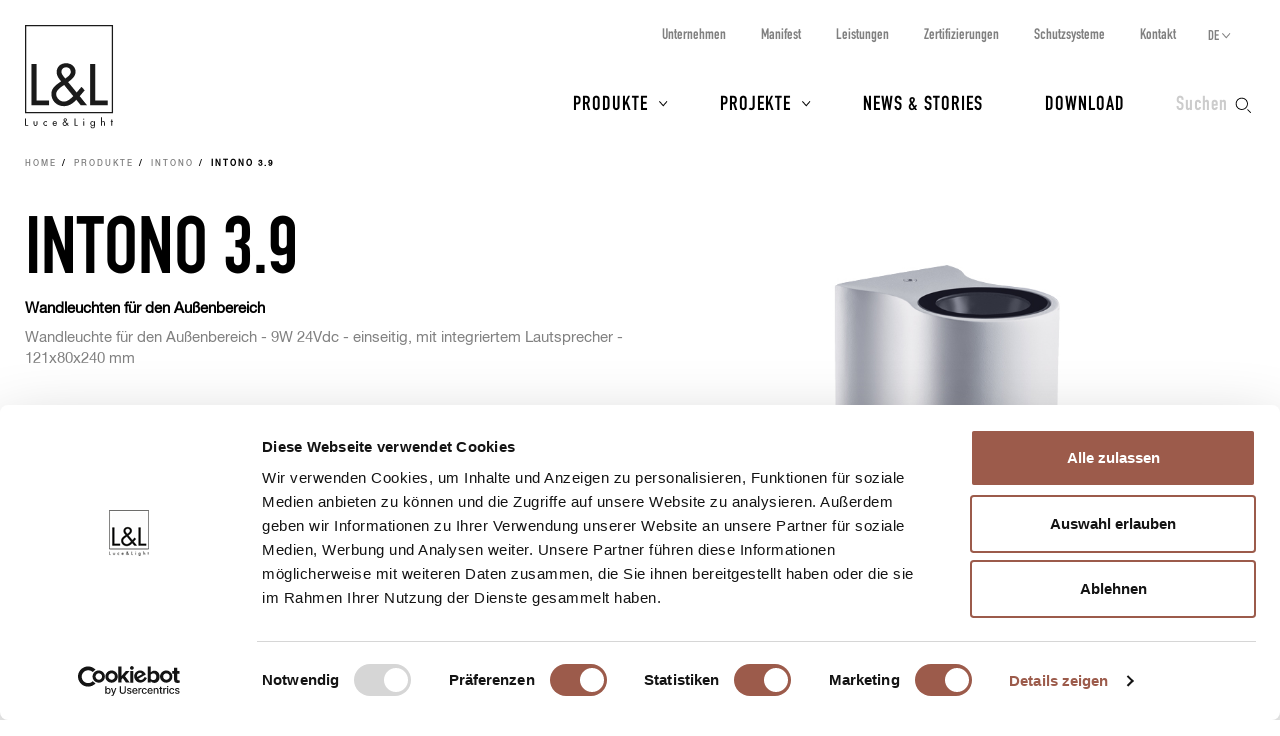

--- FILE ---
content_type: text/html; charset=UTF-8
request_url: https://www.lucelight.it/de/prodotto.php/122305
body_size: 15818
content:
<!DOCTYPE html>
<html lang="de">
<head>
<title>Intono 3.9 Smarte Klangleuchte für Außenwände - L&amp;L Luce&amp;Light</title>
<meta http-equiv="Content-Type" content="text/html; charset=UTF-8" />
<meta property="og:type" content="website">
<meta property="og:title" content="Intono 3.9 Smarte Klangleuchte für Außenwände - L&amp;L Luce&amp;Light" />
<meta property="og:url" content="https://www.lucelight.it/de/prodotto.php/122305" />
<meta property="og:image" content="https://www.lucelight.it/media/prodotti/foto/intono_3.9_still.jpg" />
<meta property="og:description" content="Intono 3.9 Wandleuchte für außen, minimalistisches Design, mit Lautsprecher zur Wiedergabe von Musik, Farbgebung anpassungsfähig, Sprachsteuerung per Smart Speaker" />
<meta property="twitter:title" content="Intono 3.9 Smarte Klangleuchte für Außenwände - L&amp;L Luce&amp;Light" />
<meta property="twitter:image" content="https://www.lucelight.it/media/prodotti/foto/intono_3.9_still.jpg" />
<meta property="twitter:description" content="Intono 3.9 Wandleuchte für außen, minimalistisches Design, mit Lautsprecher zur Wiedergabe von Musik, Farbgebung anpassungsfähig, Sprachsteuerung per Smart Speaker" />
<meta name="viewport" content="width=device-width,initial-scale=1.0,maximum-scale=1.0" />
<meta name="google-site-verification" content="-fYCtuHZOOLvgffN_PmW5pwWJtPEkup8O3r3P8nOyII" />
<meta name="author" content="https://www.webforma.it">
<link rel="canonical" href="https://www.lucelight.it/de/prodotto.php/122305" />
<link rel="alternate" href="https://www.lucelight.it/it/prodotto.php/122305" hreflang="it" />
<link rel="alternate" href="https://www.lucelight.it/en/prodotto.php/122305" hreflang="en" />
<link rel="alternate" href="https://www.lucelight.it/es/prodotto.php/122305" hreflang="es" />
<link rel="alternate" href="https://www.lucelight.it/fr/prodotto.php/122305" hreflang="fr" />
<link rel="alternate" href="https://www.lucelight.it/ru/prodotto.php/122305" hreflang="ru" />
<link rel="alternate" href="https://www.lucelight.it/en/prodotto.php/122305" hreflang="x-default" />
<link rel="preload" href="/css/stile-base.css" as="style" />
<link href="/css/fonts/lucelight/lucelight.css" media="screen" rel="stylesheet">
<link rel="preload" href="/css/stile-base.css" as="style" />
<link href="/css/fonts/oswald/install.css" media="screen" rel="stylesheet">
<link rel="preload" href="/css/stile-base.css" as="style" />
<link href="/css/stile-base.css" title="Default" media="screen" rel="stylesheet">
<link rel="preload" href="/js/bxslider/jquery.bxslider.css" as="style" />
<link rel="preload" href="/js/lightGallery/lightgallery.css" as="style" />
<link rel="preload" href="/css/lightgallery-custom.css" as="style" />
<link rel="preload" href="/js/easyautocomplete/easy-autocomplete.min.css" as="style" />
<link rel="preload" href="/css/stile-template.css" as="style" />
<link rel="preload" href="/css/style-print.css" as="style" />
<link rel="preload" href="/js/jquery.min.js" as="script">
<link rel="preload" href="/js/lib-lucelight.js" as="script" />
<link rel="preload" href="/js/menu-check.js" as="script" />
<link rel="preload" href="/js/menu-cerca.js" as="script" />
<link rel="preload" href="/js/menu-download.js" as="script" />
<link rel="preload" href="/js/menu-hover.js" as="script" />
<link rel="preload" href="/js/stampa-pagina.js" as="script" />
<link rel="preload" href="/js/bxslider/jquery.bxslider.min.js" as="script" />
<link rel="preload" href="/js/jquery.fitvids.js" as="script" />
<link rel="preload" href="/js/carousel-lucelight.js" as="script" />
<link rel="preload" href="/js/textspoiler.js" as="script" />
<link rel="preload" href="/js/immaginion.js" as="script" />
<link rel="preload" href="/js/lightGallery/lightgallery.min.js" as="script" />
<link rel="preload" href="/js/lightGallery/lg-video.min.js" as="script" />
<link rel="preload" href="/js/lightGallery/lg-hash.min.js" as="script" />
<link rel="preload" href="https://f.vimeocdn.com/js/froogaloop2.min.js" as="script" />
<link rel="preload" href="/js/barra-menu-scroll.js" as="script" />
<link rel="preload" href="/js/prodotto.js" as="script" />
<link rel="preload" href="/js/creaPopup.js" as="script" />
<link rel="preload" href="/js/easyautocomplete/jquery.easy-autocomplete.min.js" as="script" />
<link href="/js/bxslider/jquery.bxslider.css" media="screen" rel="stylesheet">
<link href="/js/lightGallery/lightgallery.css" media="screen" rel="stylesheet">
<link href="/css/lightgallery-custom.css" media="screen" rel="stylesheet">
<link href="/js/easyautocomplete/easy-autocomplete.min.css" media="screen" rel="stylesheet">
<link href="/css/stile-template.css" title="Default" media="screen" rel="stylesheet">
<link href="/css/style-print.css" title="Default" media="print" rel="stylesheet">
<script type="text/javascript" src="/js/jquery.min.js"></script>
<script type="text/javascript" src="/js/lib-lucelight.js"></script>
<script type="text/javascript" src="/js/menu-check.js"></script>
<script type="text/javascript" src="/js/menu-cerca.js"></script>
<script type="text/javascript" src="/js/menu-download.js"></script>
<script type="text/javascript" src="/js/menu-hover.js"></script>
<script type="text/javascript" src="/js/stampa-pagina.js"></script>
<script type="text/javascript" src="/js/bxslider/jquery.bxslider.min.js"></script>
<script type="text/javascript" src="/js/jquery.fitvids.js"></script>
<script type="text/javascript" src="/js/carousel-lucelight.js"></script>
<script type="text/javascript" src="/js/textspoiler.js"></script>
<script type="text/javascript" src="/js/immaginion.js"></script>
<script type="text/javascript" src="/js/lightGallery/lightgallery.min.js"></script>
<script type="text/javascript" src="/js/lightGallery/lg-video.min.js"></script>
<script type="text/javascript" src="/js/lightGallery/lg-hash.min.js"></script>
<script type="text/javascript" src="https://f.vimeocdn.com/js/froogaloop2.min.js"></script>
<script type="text/javascript" src="/js/barra-menu-scroll.js"></script>
<script type="text/javascript" src="/js/prodotto.js"></script>
<script type="text/javascript" src="/js/creaPopup.js"></script>
<script type="text/javascript" src="/js/easyautocomplete/jquery.easy-autocomplete.min.js"></script>
<script type="text/javascript">$(function() {
var htmlPopupSchedaTecnica = '<div class="popup-centered"><div class="popup-inner-container"><a class="popup-close"></a><h3>Füllen Sie den Bereich Artikelnummer erzeugen aus<br />und aktualisieren Sie die technischen Daten,<br />um das aktuelle technische<br />Datenblatt zu erhalten.<br />Für eine Produktübersicht<br />und technische Daten laden Sie bitte den Katalog im PDF-Format herunter.</h3><a class="pulsante pulsante-c2 popup-confirm">Ok</a></div></div>';
;var htmlPopupDichiarazioneConformita = '<div class="popup-centered"><div class="popup-inner-container"><a class="popup-close"></a><h3>Generieren Sie die Artikelnummer<br />und aktualisieren<br />Sie die technischen Angaben, um die<br />EU-Konformitätserklärung zu beantragen</h3><a class="pulsante pulsante-c2 popup-confirm">Ok</a></div></div>';
;
$('.scheda-foto picture.foto-on').hide();
    $('.scheda-foto picture.foto-off img').mouseover(function() {
     $(this).parent('picture.foto-off').hide();
     $(this).parent('picture.foto-off').siblings('picture.foto-on').show();
    });
    $('.scheda-foto picture.foto-on img').mouseout(function() {
     $(this).parent('picture.foto-on').hide();
     $(this).parent('picture.foto-on').siblings('picture.foto-off').show();
    });
    $("#query-ricerca").easyAutocomplete({
    "url":function(phrase) { return "/search.php/" + phrase; },
    "requestDelay":500,
    "list":{
        "maxNumberOfElements":50,
        "onClickEvent": function() {
            $(".form-cerca").submit();
        }
    }
});
 });</script>
<link rel="shortcut icon" href="/img/lucelight-logo-96px.svg" />
<link rel="icon" href="/img/lucelight-logo-48x48.png" sizes="48x48" />
<link rel="icon" href="/img/lucelight-logo-96x96.png" sizes="96x96" />
<link rel="icon" href="/img/lucelight-logo-144x144.png" sizes="144x144" />
<meta name="description" content="Intono 3.9 Wandleuchte für außen, minimalistisches Design, mit Lautsprecher zur Wiedergabe von Musik, Farbgebung anpassungsfähig, Sprachsteuerung per Smart Speaker" />
<link rel="preconnect" href="https://www.googletagmanager.com/" crossorigin="anonymous" />
<link rel="dns-prefetch" href="https://www.googletagmanager.com/" />
<link rel="preconnect" href="https://static.hotjar.com/" crossorigin="anonymous" />
<link rel="dns-prefetch" href="https://static.hotjar.com/" />
<link rel="preconnect" href="https://snap.licdn.com/" crossorigin="anonymous" />
<link rel="dns-prefetch" href="https://snap.licdn.com/" />
<link rel="preconnect" href="https://connect.facebook.net/" crossorigin="anonymous" />
<link rel="dns-prefetch" href="https://connect.facebook.net/" />


<script>
window.dataLayer = window.dataLayer || [];
function gtag() {
    dataLayer.push(arguments);
}
gtag('set', 'url_passthrough', true);
</script>
<script>(function(w,d,s,l,i){w[l]=w[l]||[];w[l].push({'gtm.start':
new Date().getTime(),event:'gtm.js'});var f=d.getElementsByTagName(s)[0],
j=d.createElement(s),dl=l!='dataLayer'?'&l='+l:'';j.async=true;j.src=
'https://www.googletagmanager.com/gtm.js?id='+i+dl;f.parentNode.insertBefore(j,f);
})(window,document,'script','dataLayer','GTM-NCSXX5V');</script>
<script>
var _paq = window._paq = window._paq || [];
_paq.push(['enableHeartBeatTimer', 15]);
// _paq.push(['trackPageView']);
_paq.push(['enableLinkTracking']);
(function() {
var u="//stats.lucelight.it/";
_paq.push(['setTrackerUrl', u+'matomo.php']);
_paq.push(['setSiteId', '1']);
var d=document, g=d.createElement('script'), s=d.getElementsByTagName('script')[0];
g.async=true; g.src=u+'matomo.js'; s.parentNode.insertBefore(g,s);
})();
</script>

<script type="text/plain" src="/js/lucelight-statistics-scripts.js" async data-cookieconsent="statistics"></script>
<script type="text/plain" src="/js/lucelight-marketing-scripts.js" async data-cookieconsent="marketing"></script>
</head>

<body class="pagina-prodotto">
 <header id="header-main">
  <div id="nav-top-cont">
  <span class="logo"><a href="/de/"><img src="/img/logo.svg" alt="L&amp;L Luce&amp;Light" width="89" height="103" /></a></span>
       <div class="cerca">
           <input type="checkbox" id="cerca-handler" name="cerca-handler">
           <label for="cerca-handler"><span class="testo">Suchen</span><span class="icona"></span></label>
           <form action="/de/search.php" method="get" class="form-cerca">
               <div id="form-cerca-text">
                   <div class="container">
                       <input id="query-ricerca" type="text" name="q" placeholder="Produkt oder Artikelnummer suchen" value="" maxlength="200" class="with-placeholder" spellcheck="false" />
                       <label for="query-ricerca" class="sr-only">Produkt oder Artikelnummer suchen</label>
                       <input id="send" type="submit" value="" />
                       <label for="send" class="sr-only">Suchen</label>
                   </div>
               </div>
               <div id="search-engine-hidden">
                   <input type="hidden" name="send" value="search" />
               </div>
           </form>
           <div id="cerca-overlay"></div>
      </div>
   <nav class="nav-rapida">
    <ul>
     <li><a href="/de/azienda.php">Unternehmen</a></li>
     <li><a href="/de/manifesto.php">Manifest</a></li>
     <li><a href="/de/servizi.php">Leistungen</a></li>
     <li><a href="/de/certificazioni.php">Zertifizierungen</a></li>
     <li><a href="/de/sistemi-protezione.php">Schutzsysteme</a></li>
     <li><a href="/de/contatti.php">Kontakt</a></li>
    </ul>
   </nav>
   <input type="checkbox" id="nav-top-handler" value="t" />
   <label for="nav-top-handler"><span></span></label>
    <nav class="nav-lingue">
    <span>de</span>
    <input type="checkbox" id="nav-lingue-handler">
    <label for="nav-lingue-handler"><span></span></label>
     <ul><li><a href="/it/" title="Italiano">IT</a></li><li><a href="/en/" title="English">EN</a></li><li><a href="/es/" title="Español">ES</a></li><li class="sel"><a href="/de/" title="Deutsch">DE</a></li><li><a href="/fr/" title="Français">FR</a></li><li><a href="/ru/" title="Русский">RU</a></li></ul>
    </nav>
   <nav id="nav-top" class="nav-js">
   <ul>
    <li id="menu-prodotti" class="con-figli principale">
     <div class="overlay"></div>
     <input name="apri-menu-prodotti" id="apri-menu-prodotti" type="checkbox">
     <label for="apri-menu-prodotti"><span></span></label>
     <a href="/de/prodotti.php">Produkte</a>
     <div id="nav-riquadri-prodotti" class="nav-riquadri">
          <ul id="nav-prodotti" class="container">
             <li class="con-img">
                 <a href="/de/prodotti.php?amb=1">
                     <picture>
                         <source srcset="/img/webp/menu-prodotti-interni.webp" sizes="500w" type="image/webp">
                         <source srcset="/img/jpeg/menu-prodotti-interni.jpg" sizes="500w" type="image/jpeg">
                         <img src="/img/jpeg/menu-prodotti-interni.jpg" width="500" height="418" alt="" />
                     </picture>
                     <h3>Innenbeleuchtung</h3>
                 </a>
                  </li><li class="con-img">
                      <a href="/de/prodotti.php?amb=2">
                          <picture>
                              <source srcset="/img/webp/menu-prodotti-esterni.webp" sizes="500w" type="image/webp">
                              <source srcset="/img/jpeg/menu-prodotti-esterni.jpg" sizes="500w" type="image/jpeg">
                              <img src="/img/jpeg/menu-prodotti-esterni.jpg" width="500" height="418" alt="" />
                          </picture>
                          <h3>Außenbeleuchtung</h3>
                      </a>
                  </li><li class="con-img">
                      <a href="/de/prodotti.php?amb=3">
                          <picture>
                              <source srcset="/img/webp/menu-prodotti-immersione.webp" sizes="500w" type="image/webp">
                              <source srcset="/img/jpeg/menu-prodotti-immersione.jpg" sizes="500w" type="image/jpeg">
                              <img src="/img/jpeg/menu-prodotti-immersione.jpg" width="500" height="418" alt="" />
                          </picture>
                          <h3>Unterwasserbeleuchtung</h3>
                      </a>
           </li><li class="tutti"><a href="/de/prodotti.php"><h3>Alle Leuchten und Produkte</h3></a>
           </li><li class="altro"><a href="/de/accessori.php"><h3>Zubehör</h3></a>
           </li><li class="altro"><a href="/de/alimentatori.php"><h3>Netzteile</h3></a>
           </li><li class="altro"><a href="/de/controllers.php"><h3>Steuerelektronik</h3></a>
           </li><li class="altro"><a href="/de/elettroniche.php"><h3>Lichtsteuerung</h3></a>
           </li>
          </ul>
     </div>
    </li>
    <li id="menu-progetti" class="con-figli principale">
     <div class="overlay"></div>
     <input name="apri-menu-progetti" id="apri-menu-progetti" type="checkbox" /><label for="apri-menu-progetti"><span></span></label>
      <a href="/de/progetti.php">Projekte</a>
     <div id="nav-riquadri-progetti" class="nav-riquadri">
      <ul id="nav-progetti" class="container">
        <li>
            <a href="/de/progetti.php?p=9356">
                <picture>
                    <source srcset="/file/webp/400x225/applprog-9356.webp" sizes="400w" type="image/webp">
                    <source srcset="/file/jpeg/400x225/applprog-9356.jpg" sizes="400w" type="image/jpeg">
                    <img src="/file/applprog-9356.jpg" width="400" height="225" alt="" />
                </picture>
                <h3>Fassaden</h3>
            </a>
        </li>
        <li>
            <a href="/de/progetti.php?p=9355">
                <picture>
                    <source srcset="/file/webp/400x225/applprog-9355.webp" sizes="400w" type="image/webp">
                    <source srcset="/file/jpeg/400x225/applprog-9355.jpg" sizes="400w" type="image/jpeg">
                    <img src="/file/applprog-9355.jpg" width="400" height="225" alt="" />
                </picture>
                <h3>Wege und Treppen</h3>
            </a>
        </li>
        <li>
            <a href="/de/progetti.php?p=9357">
                <picture>
                    <source srcset="/file/webp/400x225/applprog-9357.webp" sizes="400w" type="image/webp">
                    <source srcset="/file/jpeg/400x225/applprog-9357.jpg" sizes="400w" type="image/jpeg">
                    <img src="/file/applprog-9357.jpg" width="400" height="225" alt="" />
                </picture>
                <h3>Landschaft</h3>
            </a>
        </li>
        <li>
            <a href="/de/progetti.php?p=9358">
                <picture>
                    <source srcset="/file/webp/400x225/applprog-9358.webp" sizes="400w" type="image/webp">
                    <source srcset="/file/jpeg/400x225/applprog-9358.jpg" sizes="400w" type="image/jpeg">
                    <img src="/file/applprog-9358.jpg" width="400" height="225" alt="" />
                </picture>
                <h3>Brunnen und Schwimmbecken</h3>
            </a>
        </li>
        <li>
            <a href="/de/progetti.php?p=9359">
                <picture>
                    <source srcset="/file/webp/400x225/applprog-9359.webp" sizes="400w" type="image/webp">
                    <source srcset="/file/jpeg/400x225/applprog-9359.jpg" sizes="400w" type="image/jpeg">
                    <img src="/file/applprog-9359.jpg" width="400" height="225" alt="" />
                </picture>
                <h3>Wellness</h3>
            </a>
        </li>
        <li>
            <a href="/de/progetti.php?p=116736">
                <picture>
                    <source srcset="/file/webp/400x225/applprog-116736.webp" sizes="400w" type="image/webp">
                    <source srcset="/file/jpeg/400x225/applprog-116736.jpg" sizes="400w" type="image/jpeg">
                    <img src="/file/applprog-116736.jpg" width="400" height="225" alt="" />
                </picture>
                <h3>Kirchen</h3>
            </a>
        </li>
        <li>
            <a href="/de/progetti.php?p=116770">
                <picture>
                    <source srcset="/file/webp/400x225/applprog-116770.webp" sizes="400w" type="image/webp">
                    <source srcset="/file/jpeg/400x225/applprog-116770.jpg" sizes="400w" type="image/jpeg">
                    <img src="/file/applprog-116770.jpg" width="400" height="225" alt="" />
                </picture>
                <h3>Museen und Ausstellungen</h3>
            </a>
        </li>
<li class="tutti"><a href="/de/progetti.php"><h3>Alle Projekte</h3></a>
      </li>
     </ul>
    </div>
    </li>
    <li class="principale"><a href="/de/notizie.php">News &amp; Stories</a></li>
    <li class="principale"><a href="/de/download.php">Download</a></li>
    <li><a href="/de/contatti.php">Kontakt</a></li>
    <li><a href="/de/azienda.php">Unternehmen</a></li>
    <li><a href="/de/manifesto.php">Manifest</a></li>
    <li><a href="/de/servizi.php">Leistungen</a></li>
    <li><a href="/de/certificazioni.php">Zertifizierungen</a></li>
    <li><a href="/de/sistemi-protezione.php">Schutzsysteme</a></li>
    <li><a href="/de/lavoraconnoi.php">Karriere</a></li>
   </ul>
   <div class="nav-social">
    <a href="https://www.facebook.com/LLucelight?ref=hl" target="_blank" rel="nofollow noreferrer"><img src="/img/facebook-grigio.svg" alt="Facebook" width="7" height="15" /></a>
    <a href="https://www.linkedin.com/company/2378582" target="_blank" rel="nofollow noreferrer"><img src="/img/linkedin-grigio.svg" alt="Linkedin" width="17" height="16" /></a>
    <a href="https://www.instagram.com/llucelight/" target="_blank" rel="nofollow noreferrer"><img src="/img/instagram-grigio.svg" alt="Instagram" width="16" height="16" /></a>
    <a href="https://www.pinterest.com/llucelight/" target="_blank" rel="nofollow noreferrer"><img src="/img/pinterest-grigio.svg" alt="Pinterest" width="13" height="16" /></a>
    <a href="https://vimeo.com/lucelight" target="_blank" rel="nofollow noreferrer"><img src="/img/vimeo-grigio.svg" alt="Vimeo" width="18" height="16" /></a>
   </div>
  </nav>
  </div>
   </header>
<nav class="traccia"><ul>
<li><a href="/de/">Home</a></li>
<li><a href="/de/prodotti.php">Produkte</a></li>
<li><a href="/de/macrofamiglia.php/122255">Intono</a></li>
<li><strong>Intono 3.9</strong></li>
</ul>
</nav>
<section class="s-standard scheda-fluid scheda-prodotto">
 <article class="scheda-descrizione">
 <div class="container">
  <div class="col-l-6 col-l-push-6 scheda-foto">
      <picture class="foto-off">
<img src="/media/prodotti/foto/intono_3.9_still.jpg" alt="" data-src="/media/prodotti/foto/intono_3.9_still.jpg" />
</picture>
<picture class="foto-on">
<img src="/media/prodotti/foto/intono_3.9_still_on.jpg" alt="" data-src="/media/prodotti/foto/intono_3.9_still_on.jpg" />
</picture>
  </div>
  <div class="col-l-6 col-l-pull-6 scheda-testo">
   <h2>Intono 3.9</h2>
   <div class="testo">
<p class="no-print"><strong><a class="invisible-link" href="/de/prodotti-categorie.php/3926">Wandleuchten für den Außenbereich</a></strong><p>
<div class="prodotto-descrizione"><p>Wandleuchte für den Außenbereich - 9W 24Vdc - einseitig, mit integriertem Lautsprecher - 121x80x240 mm</p></div>
 </div>
<div class="scheda-patented">
    <!--      -->
</div>
  </div>
 </div>
</article>
<div id="scheda-scrollcontainer">
    <nav class="clearfix scheda-menu" id="menu-barra-fixed">
        <ul id="menu-sezioni" class="nav clearfix">
         <li><a href="#a-generacodice">Artikelnummer generieren</a></li>
         <li><a href="#a-dati-tecnici">Technische Daten</a></li>
         <li><a href="#a-scheda-download">Download</a></li>
                  <li><a href="#a-scheda-gallery">Gallery</a></li>
                 <li><a href="#a-scheda-accessori">Zubehör und Netzteile </a></li>
                  <li><a href="#a-scheda-progetti">Projekte</a></li>
                </ul>
        <ul id="menu-utility" class="clearfix">
            <li class="info"><a rel="nofollow" href="/de/info.php/prod?id=122305"><span class="icona"></span><span class="icona-testo">Informationen anfordern</span></a></li>
            <li class="print"><a href="/de/prodotto.php/122305?stampadt=1" target="_blank"><span class="icona"></span><span class="icona-testo">Drucken</span></a></li>
        </ul>
    </nav>
<article class="sfondo-1 scheda-generacodice" id="sezione-generacodice">
 <div class="container">
  <h2 id="a-generacodice">Artikelnummer generieren</h2>
  <script>
function mostraFiniture1() {
 $.get("/de/finiture.php?ids=8109,8106,8113,8103,122378&p=122305",function(data) {
  var e=$(data).find("#scheda-finiture");
  creaPopup(e,'scheda-finiture','.scheda-generacodice',true);
  });
  return false;
}

function generaCodice()
{
 $.ajax({
  url:"https://www.lucelight.it/de/generacodice.php",
  data:{id:"122305",
   led:$("#s-form-codice input:radio[name=led]:checked").val(),
   numeroled:$("#s-form-codice input:radio[name=numeroled]:checked").val(),
   col:$("#s-form-codice input:radio[name=col]:checked").val(),
   cri:$("#s-form-codice input:radio[name=cri]:checked").val(),
   potenzaassorbita:$("#s-form-codice input:radio[name=potenzaassorbita]:checked").val(),
   alimentazione:$("#s-form-codice input:radio[name=alimentazione]:checked").val(),
   alimentatore:$("#s-form-codice input:radio[name=alimentatore]:checked").val(),
   gestione:$("#s-form-codice input:radio[name=gestione]:checked").val(),
   montaggio:$("#s-form-codice input:radio[name=montaggio]:checked").val(),
   ott1:$("#s-form-codice input:radio[name=ott1]:checked").val(),
   ott2:$("#s-form-codice input:radio[name=ott2]:checked").val(),
   finitura1:$("#s-form-codice input:radio[name=finitura1]:checked").val(),
   finitura2:$("#s-form-codice input:radio[name=finitura2]:checked").val(),
   caratteristica1:$("#s-form-codice input:radio[name=caratteristica1]:checked").val(),
   caratteristica2:$("#s-form-codice input:radio[name=caratteristica2]:checked").val(),
   cavo:$("#s-form-codice input:radio[name=cavo]:checked").val(),
   acc:$("#s-form-codice input:radio[name=acc]:checked").val()}
 })
 .done(function(html) {
  $("#s-scheda-codice").empty();
  $("#s-scheda-codice").append(html);
  aggiungiInformazioni();
 });
}

function aggiornaCodice()
{
 try {
  var codicell=document.getElementById("data-cod-risultato").innerHTML;
  if(codicell!="")
   document.location.href="/de/prodotto.php/122305?a="+encodeURI(codicell)+"#s-scheda-codice";
 }
 catch(e) {}
}

function aggiungiInformazioni()
{

$("#gc-finitura1 label").after('<a href="#" onclick="return mostraFiniture1()" class="info"><img src="/img/icona-more-black.svg" alt="" width="11" height="11" /><span>Foto Oberflächenausführungen</span></a>');$("#gc-ott1 label").after('<a href="/media/prodotti/ottiche/intono_3.9_ott_en.png" class="info" onclick="mostraOttiche(\'/media/prodotti/ottiche/intono_3.9_ott_en.png\'); return false;"><img src="/img/icona-more-black.svg" alt="" width="11" height="11" /><span>Foto Optiken</span></a>');}

function mostraOttiche(img) {
 var e='<article class="container container-popup sfondo-1"><h2>Optiken</h2><img src="'+img+'" width="3307" height="1063" /></article>';
 creaPopup(e,'scheda-ottiche','.scheda-generacodice');
}
</script>

  <form id="s-form-codice" method="get" class="custom">
  <div id="s-scheda-codice" data-codicell="">
<div class="clearfix generacodice">
<article class="gc-riga-container">
<div class="gc-input">
<div class="grid">
<div class="prima gc-label" id="gc-cri"><label>CRI</label></div>
<div class="grid generacodice-filtro-riga"><div class="gc-col"><input type="radio" name="cri" value="80" id="cri80" onclick="generaCodice()" /><label for="cri80"><span class="label-testo">80</span></label></div>
<div class="gc-col"><input type="radio" name="cri" value="90" id="cri90" onclick="generaCodice()" /><label for="cri90"><span class="label-testo">>90</span></label></div>
</div>
</div>
</div>
</article>
<article class="gc-riga-container">
<div class="gc-input">
<div class="grid">
<div class="prima gc-label" id="gc-col"><label>LED-Farbe</label></div>
<div class="grid generacodice-filtro-riga"><div class="gc-col"><input type="radio" name="col" value="8159-2700" id="col8159-2700" onclick="generaCodice()" class="con-icona-testo" /><label for="col8159-2700"><span class="icona-colore" style="background-color:#FFBE6D"> </span> <span class="label-testo">2700K</span></label></div>
<div class="gc-col"><input type="radio" name="col" value="8159-3000" id="col8159-3000" onclick="generaCodice()" class="con-icona-testo" /><label for="col8159-3000"><span class="icona-colore" style="background-color:#FFC981"> </span> <span class="label-testo">3000K</span></label></div>
<div class="gc-col"><input type="radio" name="col" value="8159-4000" id="col8159-4000" onclick="generaCodice()" class="con-icona-testo" /><label for="col8159-4000"><span class="icona-colore" style="background-color:#FFE6BB"> </span> <span class="label-testo">4000K</span></label></div>
</div>
</div>
</div>
</article>
<article class="gc-riga-container">
<div class="gc-input">
<div class="grid">
<div class="prima gc-label" id="gc-finitura1"><label>Oberflächenausführung</label></div>
<div class="grid generacodice-filtro-riga"><div class="gc-col"><input type="radio" name="finitura1" value="8109" id="finitura18109" onclick="generaCodice()" class="con-icona" /><label for="finitura18109"><img src="/file/ifin-8109.png" class="icona-finitura1" alt="" width="30" height="30" /> <span class="label-testo">Cor-ten</span></label></div>
<div class="gc-col"><input type="radio" name="finitura1" value="122378" id="finitura1122378" onclick="generaCodice()" class="con-icona" /><label for="finitura1122378"><img src="/file/ifin-122378.png" class="icona-finitura1" alt="" width="30" height="30" /> <span class="label-testo">Primer</span></label></div>
<div class="gc-col"><input type="radio" name="finitura1" value="8103" id="finitura18103" onclick="generaCodice()" class="con-icona" /><label for="finitura18103"><img src="/file/ifin-8103.png" class="icona-finitura1" alt="" width="30" height="30" /> <span class="label-testo">anthrazit</span></label></div>
<div class="gc-col"><input type="radio" name="finitura1" value="8113" id="finitura18113" onclick="generaCodice()" class="con-icona" /><label for="finitura18113"><img src="/file/ifin-8113.png" class="icona-finitura1" alt="" width="30" height="30" /> <span class="label-testo">grau</span></label></div>
<div class="gc-col"><input type="radio" name="finitura1" value="8106" id="finitura18106" onclick="generaCodice()" class="con-icona" /><label for="finitura18106"><img src="/file/ifin-8106.png" class="icona-finitura1" alt="" width="30" height="30" /> <span class="label-testo">weiß</span></label></div>
</div>
</div>
</div>
</article>
<article class="gc-riga-container">
<div class="gc-input">
<div class="grid">
<div class="prima gc-label" id="gc-ott1"><label>Optik</label></div>
<div class="grid generacodice-filtro-riga"><div class="gc-col"><input type="radio" name="ott1" value="7968-MTXCsA-" id="ott17968-MTXCsA-" onclick="generaCodice()" class="con-icona" /><label for="ott17968-MTXCsA-"><img src="/file/ito-7968.svg" class="icona-ott1" alt="" width="30" height="30" /> <span class="label-testo">15°</span></label></div>
<div class="gc-col"><input type="radio" name="ott1" value="8123-MTfCsA-" id="ott18123-MTfCsA-" onclick="generaCodice()" class="con-icona" /><label for="ott18123-MTfCsA-"><img src="/file/ito-8123.svg" class="icona-ott1" alt="" width="30" height="30" /> <span class="label-testo">sharp 17°</span></label></div>
<div class="gc-col"><input type="radio" name="ott1" value="7968-MjDCsA-" id="ott17968-MjDCsA-" onclick="generaCodice()" class="con-icona" /><label for="ott17968-MjDCsA-"><img src="/file/ito-7968.svg" class="icona-ott1" alt="" width="30" height="30" /> <span class="label-testo">20°</span></label></div>
<div class="gc-col"><input type="radio" name="ott1" value="8126-NDPCsA-" id="ott18126-NDPCsA-" onclick="generaCodice()" class="con-icona" /><label for="ott18126-NDPCsA-"><img src="/file/ito-8126.svg" class="icona-ott1" alt="" width="30" height="30" /> <span class="label-testo">43°</span></label></div>
<div class="gc-col"><input type="radio" name="ott1" value="123922--" id="ott1123922--" onclick="generaCodice()" class="con-icona" /><label for="ott1123922--"><img src="/file/ito-123922.svg" class="icona-ott1" alt="" width="30" height="30" /> <span class="label-testo">Wall grazer </span></label></div>
<div class="gc-col"><input type="radio" name="ott1" value="100543--" id="ott1100543--" onclick="generaCodice()" class="con-icona" /><label for="ott1100543--"><img src="/file/ito-100543.svg" class="icona-ott1" alt="" width="30" height="30" /> <span class="label-testo">asymmetrisch </span></label></div>
</div>
</div>
</div>
</article>
<article class="gc-riga-container">
<div class="gc-input">
<div class="grid">
<div class="prima gc-label" id="gc-acc"><label>Optisches Zubehör</label></div>
<div class="grid generacodice-filtro-riga"><div class="gc-col"><input type="radio" name="acc" value="no" id="accno" onclick="generaCodice()" /><label for="accno"><span class="label-testo">keines</span></label></div>
<div class="gc-col"><input type="radio" name="acc" value="119837" id="acc119837" onclick="generaCodice()" class="con-icona" /><label for="acc119837"><img src="/file/aii-119837.svg" class="icona-acc" alt="" width="30" height="30" /> <span class="label-testo">Wabenraster</span></label></div>
</div>
</div>
</div>
</article>
</div>
<div id="generacodice-bottoni-container">
<div id="codice-risultato">
<div class="pulsanti">
<a class="codice-copia" onClick="copiaCodice();"> <span>Kopie</span><img class="nascosto" src="/img/check.svg" width="14" height="14" /></a> <a class="codice-azzera" href="/de/prodotto.php/122305?reset=1" rel="nofollow"><img src="/img/reload-grigio.svg" width="14" height="14" /> <span>Annullieren</span></a></div>
</div>
<div id="aggiorna-dati"><a class="pulsante pulsante-c2 pulsante-attivo nascosto" rel="nofollow" href="/de/prodotto.php/122305?a=&amp;aggiornamento=1">Angaben, Zubehör und Netzteile aktualisieren</a><a class="pulsante pulsante-c2 pulsante-disattivo" href="#" onclick="return(false)">Angaben, Zubehör und Netzteile aktualisieren</a><input type="hidden" name="id" value="122305" /></div>
</div>
  </div>
  </form>
 </div>
</article>
    <article id="sezione-personalizzazioni">
     <div class="container">
      <div class="col-m-6">
       <h2 id="a-scheda-personalizzazioni">Individuelle Gestaltung des Produkts</h2>
       <p>Aufgrund unserer flexiblen hauseigenen Produktion können Sie diesem Produkt einen individuellen Charakter verleihen. Wir zeigen Ihnen hier einige mögliche Sonderausführungen, prüfen aber auch gerne gemeinsam mit Ihnen andere Optionen.</p>
      </div>
      <div class="col-m-6">
       <h4>Möglichkeiten zur individuellen Gestaltung:</h4>
       <ul>
<li>DALI-Steuerung mit integriertem Netzteil</li>
<li>LED-Farbe 2200K</li>
<li>LED-Farbe RGBW</li>
<li>Ausführung mit Casambi-Lichtsteuerung (über Casambi-App steuerbar)</li>
       </ul>
      </div>
     </div>
    </article>
<article class="sfondo-1 scheda-datitecnici" id="sezione-datitecnici">
 <div class="container">
        <div class="col-l-4 col-sx">
        <h2 id="a-dati-tecnici">Technische Daten</h2>
    <div class="sheet">
        <ul id="foto-dati-tecnici">
            <li data-src="/media/prodotti/disegni_tecnici/intono_3.9_dis_tecn.png"><img src="/media/prodotti/disegni_tecnici/intono_3.9_dis_tecn.png" alt="" width="250" /></li>
            <li data-src="/media/prodotti/disegni_tecnici/intono_3.9_dis_tecn_2.png" class="foto-secondaria"><img alt="" src="/media/prodotti/disegni_tecnici/intono_3.9_dis_tecn_2.png" height="72" /></li>
        </ul>
    </div>
       </div>
            <div class="col-l-8 col-dx">
            <a id="pulsante-stampa-dati-tecnici" href="/de/prodotto.php/122305?stampadt=1" class="pulsante pulsante-grigio pulsante-stampa"><abbr></abbr><span>Technische Daten drucken</span></a>
    <div class="simboli">
<ul>
<li><figure><img alt="CE-Konformitätszeichen für die Europäische Union" data-title="CE-Konformitätszeichen für die Europäische Union" src="/img/simboli/en-60598-1.png" height="16" /></figure></li>
<li><figure><img alt="UKCA- Konformitätszeichen für Großbritannien" data-title="UKCA- Konformitätszeichen für Großbritannien" src="/img/simboli/ukca.png" height="16" /></figure></li>
<li><figure><img alt="EAC" data-title="EAC" src="/img/simboli/eac.png" height="16" /></figure></li>
<li><figure><img alt="Leuchte mit LED-Technologie" data-title="Leuchte mit LED-Technologie" src="/img/simboli/led.png" height="16" /></figure></li>
<li><figure><img alt="Schutzklasse III" data-title="Schutzklasse III" src="/img/simboli/classe3.png" height="16" /></figure></li>
<li><figure><img alt="Bruttogewicht" data-title="Bruttogewicht des Produkts einschließlich Netzkabel" src="/img/simboli/peso.png" height="16" /><figcaption>kg 2,24</figcaption></figure></li>
<li><abbr data-title="Schutzart IP65" class="simbolo-ip">IP65</abbr></li>
<li><abbr data-title="Stoßfestigkeitsgrad IK06">IK06</abbr></li>
<li><figure><img alt="auf Wunsch RAL-Finish" data-title="auf Wunsch RAL-Finish" src="/img/simboli/ral.png" height="16" /></figure></li>
<li><figure><img alt="Primer" data-title="Primer" src="/img/simboli/primer.png" height="16" /></figure></li>
<li><figure><img alt="integrierter Lautsprecher" data-title="integrierter Lautsprecher" src="/img/simboli/audio.png" height="16" /></figure></li>
<li><figure><img alt="F" data-title="Energieeffizienzklasse der Lichtquelle" src="/img/simboli/f.png" height="16" /></figure></li>
</ul>
</div>
   <div class="tabella-dati-container">
    <table class="tabella-dati tabella-dati-vis">
<tr><th>Montageart</th>
<td>Wandleuchte für den Außenbereich, mit einseitigem Lichtaustritt</td></tr>
<tr><th>Leistungsaufnahme</th>
<td>9W</td></tr>
<tr><th>Stromversorgung</th>
<td>24Vdc</td></tr>
<tr><th>Lichtstrom Lichtquelle</th>
<td>822 lm (3000K, CRI &gt;90),<br />988 lm (3000K, CRI 80)</td></tr>
<tr><th>Leuchtenlichtstrom</th>
<td>696 lm (3000K, 15°, CRI &gt;90),<br />837 lm (3000K, 15°, CRI 80)</td></tr>
<tr class="tabella-dati-capitolato">
<th>Leistungsverzeichnis</th>
<td id="s-scheda_capitolato"><textarea readonly="readonly">Intono 3.9
Wandleuchte für den Außenbereich, mit einseitigem Lichtaustritt; an Oberfläche (Wand); Leistungsaufnahme: 9W; Stromversorgung: 24Vdc; Lichtstrom Lichtquelle: 822 lm (3000K, CRI &gt;90), 988 lm (3000K, CRI 80); Leuchtenlichtstrom: 696 lm (3000K, 15°, CRI &gt;90), 837 lm (3000K, 15°, CRI 80); 1 COB-LED High Density, 2 Step-MacAdam, 50000h L95 B10 (Ta 25°C); LED-Farbe: 2700K, 3000K, 4000K; Optiken: 15°, 20°, 43°: Optiksystem bestehend aus hocheffizientem metallisiertem Kunststoff-Reflektor, sharp 17°: Optiksystem, bestehend aus einer schwarzen, blendfreien Plexiglasscheibe, Wall grazer: Optiksystem bestehend aus hocheffizientem metallisiertem Kunststoff-Reflektor  mit satiniertem Schirm und technischem Filter. Halterung aus schwarzem Kunststoff für effektiven Blendschutz rundet das Optiksystem ab, asymmetrisch: Optiksystem bestehend aus asymmetrischer Kunststoff-Linse; CRI Farbwiedergabeindex: 80, &gt;90; Material Leuchtenkörper: Leuchtenkörper aus Aluminiumdruckgusslegierung EN AB 46100 mit geringem Kupfergehalt für eine hervorragende Korrosionsbeständigkeit; Oberflächenausführungen: Oberflächenausführung Farbe Cor-ten: Vorbehandlung des Materials durch nanokeramische Konversionsbeschichtung und doppelte Pulverbeschichtung zuerst mit Epoxid-Pulverlack und anschließend mit Polyester-Pulverlack sorgen für eine Korrosionsbeständigkeit von über 1500h im Salzsprühnebeltest. Die verwendeten Lacke erfüllen die Qualicoat-Vorschriften (Standard der Automobilindustrie), Oberflächenausführung Farbe weiß: Vorbehandlung des Materials durch nanokeramische Konversionsbeschichtung und doppelte Pulverbeschichtung zuerst mit Epoxid-Pulverlack und anschließend mit Polyester-Pulverlack sorgen für eine Korrosionsbeständigkeit von über 1500h im Salzsprühnebeltest. Die verwendeten Lacke erfüllen die Qualicoat-Vorschriften (Standard der Automobilindustrie) (RAL 9003), Oberflächenausführung Farbe grau: Vorbehandlung des Materials durch nanokeramische Konversionsbeschichtung und doppelte Pulverbeschichtung zuerst mit Epoxid-Pulverlack und anschließend mit Polyester-Pulverlack sorgen für eine Korrosionsbeständigkeit von über 1500h im Salzsprühnebeltest. Die verwendeten Lacke erfüllen die Qualicoat-Vorschriften (Standard der Automobilindustrie) (RAL 9006), Oberflächenausführung Farbe anthrazit: Vorbehandlung des Materials durch nanokeramische Konversionsbeschichtung und doppelte Pulverbeschichtung zuerst mit Epoxid-Pulverlack und anschließend mit Polyester-Pulverlack sorgen für eine Korrosionsbeständigkeit von über 1500h im Salzsprühnebeltest. Die verwendeten Lacke erfüllen die Qualicoat-Vorschriften (Standard der Automobilindustrie), Oberflächenausführung: Vorbehandlung des Materials durch nanokeramische Konversionsbeschichtung, anschließend Beschichtung mit Primer, dank der die Leuchte mit Produkten wie Zweikomponenten-Polyurethanlacken und Zweikomponenten-Acryllacken für gemauerte Oberflächen angestrichen werden kann; Auf Wunsch RAL-Finish; Material Leuchtenschirm: extraklares transparentes Hartglas einer Stärke von 4 mm, besonders kratz- und stoßfest und mit hoher Lichtdurchlässigkeit, um eine einheitliche Farbwiedergabe sicherzustellen. Am Rand schwarzer Siebdruck in RAL9005; Montageart: bei der Installation der Leuchte ist der Lautsprecher nach unten zu richten.; Netzteil nicht inbegriffen; Schutzart: IP65; Stoßfestigkeitsgrad: IK06; einseitig, mit integriertem Lautsprecher.  Lautsprecher: Höchstleistung 3W, Nennimpedanz Z 16 Ohm, Durchschnittlicher Schalldruckpegel 86 dB (1W/1m); auf Wunsch ist die Version erhältlich, die per Sprachsteuerung mit Google Home oder Amazon Echo kompatibel ist; Betriebstemperatur: -20°C — +45°C; Glow Wire Test: 960°C; Photobiologische Sicherheit: photobiologische Sicherheit: Risikogruppe 1 gemäß EN 62471:2006; Isolationsklasse: Schutzklasse III; Gewicht: 2240 g; Abmessungen: 121x80x240 mm; Energieeffizienzklasse: F (Lichtquelle) gemäß EU 2019/2015; Zubehör: Wabenraster, WUNT39A00 Set Audio-Controller Bluetooth 3.0 mit Netzteil und Verstärker, WUNT39A01 Set Licht-Controller Wi-Fi; nach Funktionsprüfung und Kontrolle der elektrischen Kennwerte zur Leistungsaufnahme durch End-of-Line (EOL)-Tests überprüft und freigegeben</textarea><textarea id="copysource" class="sr-only" readonly="readonly">Intono 3.9
Wandleuchte für den Außenbereich, mit einseitigem Lichtaustritt
an Oberfläche (Wand)
Leistungsaufnahme: 9W
Stromversorgung: 24Vdc
Lichtstrom Lichtquelle: 822 lm (3000K, CRI &gt;90), 988 lm (3000K, CRI 80)
Leuchtenlichtstrom: 696 lm (3000K, 15°, CRI &gt;90), 837 lm (3000K, 15°, CRI 80)
1 COB-LED High Density, 2 Step-MacAdam, 50000h L95 B10 (Ta 25°C)
LED-Farbe: 2700K, 3000K, 4000K
Optiken: 15°, 20°, 43°: Optiksystem bestehend aus hocheffizientem metallisiertem Kunststoff-Reflektor, sharp 17°: Optiksystem, bestehend aus einer schwarzen, blendfreien Plexiglasscheibe, Wall grazer: Optiksystem bestehend aus hocheffizientem metallisiertem Kunststoff-Reflektor  mit satiniertem Schirm und technischem Filter. Halterung aus schwarzem Kunststoff für effektiven Blendschutz rundet das Optiksystem ab, asymmetrisch: Optiksystem bestehend aus asymmetrischer Kunststoff-Linse
CRI Farbwiedergabeindex: 80, &gt;90
Material Leuchtenkörper: Leuchtenkörper aus Aluminiumdruckgusslegierung EN AB 46100 mit geringem Kupfergehalt für eine hervorragende Korrosionsbeständigkeit
Oberflächenausführungen: Oberflächenausführung Farbe Cor-ten: Vorbehandlung des Materials durch nanokeramische Konversionsbeschichtung und doppelte Pulverbeschichtung zuerst mit Epoxid-Pulverlack und anschließend mit Polyester-Pulverlack sorgen für eine Korrosionsbeständigkeit von über 1500h im Salzsprühnebeltest. Die verwendeten Lacke erfüllen die Qualicoat-Vorschriften (Standard der Automobilindustrie), Oberflächenausführung Farbe weiß: Vorbehandlung des Materials durch nanokeramische Konversionsbeschichtung und doppelte Pulverbeschichtung zuerst mit Epoxid-Pulverlack und anschließend mit Polyester-Pulverlack sorgen für eine Korrosionsbeständigkeit von über 1500h im Salzsprühnebeltest. Die verwendeten Lacke erfüllen die Qualicoat-Vorschriften (Standard der Automobilindustrie) (RAL 9003), Oberflächenausführung Farbe grau: Vorbehandlung des Materials durch nanokeramische Konversionsbeschichtung und doppelte Pulverbeschichtung zuerst mit Epoxid-Pulverlack und anschließend mit Polyester-Pulverlack sorgen für eine Korrosionsbeständigkeit von über 1500h im Salzsprühnebeltest. Die verwendeten Lacke erfüllen die Qualicoat-Vorschriften (Standard der Automobilindustrie) (RAL 9006), Oberflächenausführung Farbe anthrazit: Vorbehandlung des Materials durch nanokeramische Konversionsbeschichtung und doppelte Pulverbeschichtung zuerst mit Epoxid-Pulverlack und anschließend mit Polyester-Pulverlack sorgen für eine Korrosionsbeständigkeit von über 1500h im Salzsprühnebeltest. Die verwendeten Lacke erfüllen die Qualicoat-Vorschriften (Standard der Automobilindustrie), Oberflächenausführung: Vorbehandlung des Materials durch nanokeramische Konversionsbeschichtung, anschließend Beschichtung mit Primer, dank der die Leuchte mit Produkten wie Zweikomponenten-Polyurethanlacken und Zweikomponenten-Acryllacken für gemauerte Oberflächen angestrichen werden kann
Auf Wunsch RAL-Finish
Material Leuchtenschirm: extraklares transparentes Hartglas einer Stärke von 4 mm, besonders kratz- und stoßfest und mit hoher Lichtdurchlässigkeit, um eine einheitliche Farbwiedergabe sicherzustellen. Am Rand schwarzer Siebdruck in RAL9005
Montageart: bei der Installation der Leuchte ist der Lautsprecher nach unten zu richten.
Netzteil nicht inbegriffen
Schutzart: IP65
Stoßfestigkeitsgrad: IK06
einseitig, mit integriertem Lautsprecher.  Lautsprecher: Höchstleistung 3W, Nennimpedanz Z 16 Ohm, Durchschnittlicher Schalldruckpegel 86 dB (1W/1m)
auf Wunsch ist die Version erhältlich, die per Sprachsteuerung mit Google Home oder Amazon Echo kompatibel ist
Betriebstemperatur: -20°C — +45°C
Glow Wire Test: 960°C
Photobiologische Sicherheit: photobiologische Sicherheit: Risikogruppe 1 gemäß EN 62471:2006
Isolationsklasse: Schutzklasse III
Gewicht: 2240 g
Abmessungen: 121x80x240 mm
Energieeffizienzklasse: F (Lichtquelle) gemäß EU 2019/2015
Zubehör: Wabenraster, WUNT39A00 Set Audio-Controller Bluetooth 3.0 mit Netzteil und Verstärker, WUNT39A01 Set Licht-Controller Wi-Fi
nach Funktionsprüfung und Kontrolle der elektrischen Kennwerte zur Leistungsaufnahme durch End-of-Line (EOL)-Tests überprüft und freigegeben</textarea><p id="copybtn-container"><span id="conferma-copybtn">Kopiert</span><button id="copybtn" class="pulsante pulsante-c4">Leistungsverzeichnis kopieren</button></p></td>
</tr>
    </table>
   </div>
      <div class="textspoiler-block">
       <div id="dati-tecnici" class="textspoiler-contenuto sopra dati-tecnici">
         <table class="tabella-dati tabella-dati-nonvis">
             <tr><th>Montage</th>
<td>an Oberfläche (Wand)</td></tr>
<tr><th>LED-Anzahl und Art</th>
<td>1 COB-LED High Density, 2 Step-MacAdam, 50000h L95 B10 (Ta 25°C)</td></tr>
<tr><th>LED-Farbe</th>
<td>2700K, 3000K, 4000K</td></tr>
<tr><th>Optiken</th>
<td>15°, sharp 17°, 20°, 43°, Wall grazer, asymmetrisch</td></tr>
<tr><th>CRI Farbwiedergabeindex</th>
<td>80, &gt;90</td></tr>
<tr><th>Material Leuchtenkörper</th>
<td>Körper aus Alumiunium-Druckguss</td></tr>
<tr><th>Material Leuchtenschirm</th>
<td>extraklares transparentes Hartglas mit schwarzem Siebdruck</td></tr>
<tr><th>Oberflächenausführungen</th>
<td>Cor-ten, weiß, grau, anthrazit, Primer</td></tr>
<tr><th>Netzteil</th>
<td>Netzteil nicht inbegriffen</td></tr>
<tr><th>Schutzart</th>
<td>IP65</td></tr>
<tr><th>Stoßfestigkeitsgrad</th>
<td>IK06</td></tr>
<tr><th>Merkmale</th>
<td>einseitig, mit integriertem Lautsprecher. <br />Lautsprecher: Höchstleistung 3W, Nennimpedanz Z 16 Ohm, Durchschnittlicher Schalldruckpegel 86 dB (1W/1m)</td></tr>
<tr><th>Bemerkungen</th>
<td>auf Wunsch ist die Version erhältlich, die per Sprachsteuerung mit Google Home oder Amazon Echo kompatibel ist</td></tr>
<tr><th>Status</th>
<td>Verfügbar</td></tr>
         </table>
       </div>
       <a class="textspoiler-handler" href="#dati-tecnici"><h3 class="leggitutto">Weiterlesen</h3><h3 class="nascosto">Schließen</h3><span></span></a>
   </div>
  </div>
  </div>
</article>
    <article class="sfondo-esterno scheda-download" id="sezione-download">
     <div class="container">
      <h2 id="a-scheda-download">Download</h2>
      <a href="/de/download.php" class="pulsante tutti">Alle Downloads anzeigen</a>
      <ul class="clearfix elenco-download">
    <li><a class="pulsante pulsante-download" rel="nofollow" target="_blank" href="/de/prodotto-foto.php/122305">JPG Bilder</a></li>
<li><a class="pulsante pulsante-download" target="_blank" href="/media/prodotti/mf_brochure/intono_brochure_en.pdf">PDF Katalog</a></li>
<li><a id="pulsante-scheda-tecnica-pdf" class="pulsante pulsante-download" onclick="creaPopup('&lt;div class=&quot;popup-centered&quot;&gt;&lt;div class=&quot;popup-inner-container&quot;&gt;&lt;a class=&quot;popup-close&quot;&gt;&lt;/a&gt;&lt;h3&gt;F&uuml;llen Sie den Bereich Artikelnummer erzeugen aus&lt;br /&gt;und aktualisieren Sie die technischen Daten,&lt;br /&gt;um das aktuelle technische&lt;br /&gt;Datenblatt zu erhalten.&lt;br /&gt;F&uuml;r eine Produkt&uuml;bersicht&lt;br /&gt;und technische Daten laden Sie bitte den Katalog im PDF-Format herunter.&lt;/h3&gt;&lt;a class=&quot;pulsante pulsante-c2 popup-confirm&quot;&gt;Ok&lt;/a&gt;&lt;/div&gt;&lt;/div&gt;', 'popup-scheda-tecnica', 'body', false, false); return false;">PDF Technisches Datenblatt</a></li>
<li><a class="pulsante pulsante-download" target="_blank" href="/media/prodotti/si/DAPENT390_Intono_39.pdf">PDF Montageanleitung</a></li>
<li><a class="pulsante pulsante-download" target="_blank" href="/de/capitolato.php/122305">Leistungsverzeichnis (TXT)</a></li>
<li><a class="pulsante pulsante-download" target="_blank" href="/media/prodotti/dxf/intono_3.9.dxf">DXF Technische Zeichnung</a></li>
<li><a class="pulsante pulsante-download" target="_blank" href="/media/prodotti/3ds/intono_3.9.3ds">.3DS-Datei</a></li>
<li><a class="pulsante pulsante-download" target="_blank" href="/media/prodotti/bim/intono_3.9.rfa">BIM-Objekte</a></li>
<li><a class="pulsante pulsante-download" target="_blank" href="/media/prodotti/fotometrie/intono_3.9_ldt.zip">LDT Photometrie</a></li>
<li><a class="pulsante pulsante-download" target="_blank" href="/media/prodotti/fotometrie/intono_3.9_ies.zip">IES Photometrie</a></li>
<li><a class="pulsante pulsante-download" title="Bereich Artikelnummer generieren ausfüllen und technische Daten aktualisieren, um die EU-Konformitätserklärung anzufordern." onclick="creaPopup('&lt;div class=&quot;popup-centered&quot;&gt;&lt;div class=&quot;popup-inner-container&quot;&gt;&lt;a class=&quot;popup-close&quot;&gt;&lt;/a&gt;&lt;h3&gt;Generieren Sie die Artikelnummer&lt;br /&gt;und aktualisieren&lt;br /&gt;Sie die technischen Angaben, um die&lt;br /&gt;EU-Konformit&auml;tserkl&auml;rung zu beantragen&lt;/h3&gt;&lt;a class=&quot;pulsante pulsante-c2 popup-confirm&quot;&gt;Ok&lt;/a&gt;&lt;/div&gt;&lt;/div&gt;', 'popup-scheda-tecnica', 'body', false, false); return false;">EU-Konformitätserklärung</a></li>
      </ul>
     </div>
    </article>
    <article class="scheda-gallery sfondo-1" id="sezione-gallery">
 <div class="container">
  <h2 id="a-scheda-gallery">Gallery</h2>
   <ul id="lightGallery" class="clearfix gallery-carousel galleria galleria-prodotto">
<li data-src="/file/fotoprod-122352.jpg" data-sub-html="Intono 3.9, Lautsprecher"><a href="/file/fotoprod-122352.jpg"><img src="/file/thumb-fotoprod-122352.jpg" alt="Intono 3.9, Lautsprecher" title="Intono 3.9, Lautsprecher" height="300" /></a></li>
<li data-src="/file/fotoprod-122353.jpg" data-sub-html="Intono"><a href="/file/fotoprod-122353.jpg"><img src="/file/thumb-fotoprod-122353.jpg" alt="Intono" title="Intono" height="300" /></a></li>
<li data-src="/file/fotoprod-122354.jpg" data-sub-html="In der Version mit Primer lässt sich Intono dank ihrer neutralen und griffigen Oberfläche in derselben Farbe wie die Wand anstreichen und verschmilzt so chamäleongleich mit dem Untergrund. Das ausgegebene Licht wird so zum alleinigen Protagonisten"><a href="/file/fotoprod-122354.jpg"><img src="/file/thumb-fotoprod-122354.jpg" alt="In der Version mit Primer lässt sich Intono dank ihrer neutralen und griffigen Oberfläche in derselben Farbe wie die Wand anstreichen und verschmilzt so chamäleongleich mit dem Untergrund. Das ausgegebene Licht wird so zum alleinigen Protagonisten" title="In der Version mit Primer lässt sich Intono dank ihrer neutralen und griffigen Oberfläche in derselben Farbe wie die Wand anstreichen und verschmilzt so chamäleongleich mit dem Untergrund. Das ausgegebene Licht wird so zum alleinigen Protagonisten" height="300" /></a></li>
<li data-src="/file/fotoprod-122412.jpg" data-sub-html="Smart speaker conformity: auf Wunsch erhältlich: Version, die mit Google Home oderAmazon Echo kompatibel ist und durch Sprachbefehle gesteuert werden kann"><a href="/file/fotoprod-122412.jpg"><img src="/file/thumb-fotoprod-122412.jpg" alt="Smart speaker conformity: auf Wunsch erhältlich: Version, die mit Google Home oderAmazon Echo kompatibel ist und durch Sprachbefehle gesteuert werden kann" title="Smart speaker conformity: auf Wunsch erhältlich: Version, die mit Google Home oderAmazon Echo kompatibel ist und durch Sprachbefehle gesteuert werden kann" height="300" /></a></li>
<li data-src="/file/fotoprod-122413.jpg" data-sub-html="Smart speaker conformity: playlist Lounge im Restaurantbereich mit Lichtintensität von 50% - playlist Aperitivo im Gartenbereich mit Lichtintensität von 100%"><a href="/file/fotoprod-122413.jpg"><img src="/file/thumb-fotoprod-122413.jpg" alt="Smart speaker conformity: playlist Lounge im Restaurantbereich mit Lichtintensität von 50% - playlist Aperitivo im Gartenbereich mit Lichtintensität von 100%" title="Smart speaker conformity: playlist Lounge im Restaurantbereich mit Lichtintensität von 50% - playlist Aperitivo im Gartenbereich mit Lichtintensität von 100%" height="300" /></a></li>
<li data-src="https://vimeo.com/357846057" class="video-vimeo"><span></span><a href="https://vimeo.com/357846057" data-poster="https://i.vimeocdn.com/video/813394429-2691c4f27d33421ae90179006fede5e009f8ea72f26570bfa159f4ec4b053705-d_295x166?region=us"><img src="https://i.vimeocdn.com/video/813394429-2691c4f27d33421ae90179006fede5e009f8ea72f26570bfa159f4ec4b053705-d_295x166?region=us" alt="" width="533" height="300" /></a>
</li>
<li data-src="/file/fotoprod-196272.jpg" data-sub-html="Intono"><a href="/file/fotoprod-196272.jpg"><img src="/file/thumb-fotoprod-196272.jpg" alt="Intono" title="Intono" height="300" /></a></li>
</ul>
<div class="bx-tools-container">
    <div class="bxpager-container">
    </div>
    <div class="bxcontrols-container">
      <div class="bxcontrols-prev"></div>
      <div class="bxcontrols-next"></div>
    </div>
</div>
 </div>
</article>
<article class="scheda-accessori" id="sezione-accessori">
 <div class="container">
  <h2  id="a-scheda-accessori">Zubehör und Netzteile </h2>
  <div class="textspoiler-block">
   <a class="textspoiler-handler textspoiler-tab" href="#accessori"><h3>Zubehör (3)</h3><span></span></a>
   <div id="accessori" class="textspoiler-contenuto sotto default-aperto scheda-accessori-dettagli" data-numero-elementi="3">
       <div class="clearfix scheda-accessori-accessori">
<h3 class="tipo">Wabenraster</h3>
<table class="elenco-tabella elenco-accessori"><tr>
<td class="accessorio-cella">
<h5 class="accessorio-etichetta">Fügen Sie das Optikzubehör im Bereich „Artikelnummer generieren“ hinzu</h5>
<a class="clearfix">
<div class="col-m-3 accessorio-foto"><figure><div class="riquadro-img"><img src="/file/aim-119837.jpg" alt="" /></div></figure></div>
<div class="col-m-9 accessorio-dati">
<h3>Wabenraster</h3>
<div class="testo"><p>im Leuchtenkörper integriert</p></div>
<p>Das Wabenraster ist für alle Optiken geeignet, mit Ausnahme der asymmetrischen Optik, der sharp 17°-Optik und der Wallgrazing-Optik</p>
</div>
</a>
</td>
<td class="vuoto"></td>
</tr>
</table>
<h3 class="tipo">Verschiedenes Zubehör</h3>
<table class="elenco-tabella elenco-accessori"><tr>
<td class="accessorio-cella">
<a href="/de/accessorio.php/125251" class="clearfix">
<div class="col-m-3 accessorio-foto"><figure><div class="riquadro-img"><picture>
<source srcset="/media/accessori/foto/webp/715x715/WUNT39A00.webp" sizes="715w" media ="(max-width:767px)" type="image/webp">
<source srcset="/media/accessori/foto/webp/226x226/WUNT39A00.webp" sizes="226w" media ="(min-width:768px)" type="image/webp">
<source srcset="/media/accessori/foto/jpeg/715x715/WUNT39A00.jpg" sizes="715w" media ="(max-width:767px)" type="image/jpeg">
<source srcset="/media/accessori/foto/jpeg/226x226/WUNT39A00.jpg" sizes="226w" media ="(min-width:768px)" type="image/jpeg">
<img src="/media/accessori/foto/jpeg/715x715/WUNT39A00.jpg" alt="" data-src="/media/accessori/foto/jpeg/715x715/WUNT39A00.jpg" width="715" height="715" loading="lazy" />
</picture>
</div>
</figure></div>
<div class="col-m-9 accessorio-dati">
<h3>WUNT39A00</h3>
<h4>Set Audio-Controller Bluetooth 3.0 mit Netzteil und Verstärker</h4>
<div class="testo"><p>zur Sprachsteuerung via Alexa oder Google Home</p></div>
</div>
</a>
</td>
<td class="accessorio-cella">
<a href="/de/accessorio.php/128393" class="clearfix">
<div class="col-m-3 accessorio-foto"><figure><div class="riquadro-img"><picture>
<source srcset="/media/accessori/foto/webp/715x715/WUNT39A01.webp" sizes="715w" media ="(max-width:767px)" type="image/webp">
<source srcset="/media/accessori/foto/webp/226x226/WUNT39A01.webp" sizes="226w" media ="(min-width:768px)" type="image/webp">
<source srcset="/media/accessori/foto/jpeg/715x715/WUNT39A01.jpg" sizes="715w" media ="(max-width:767px)" type="image/jpeg">
<source srcset="/media/accessori/foto/jpeg/226x226/WUNT39A01.jpg" sizes="226w" media ="(min-width:768px)" type="image/jpeg">
<img src="/media/accessori/foto/jpeg/715x715/WUNT39A01.jpg" alt="" data-src="/media/accessori/foto/jpeg/715x715/WUNT39A01.jpg" width="715" height="715" loading="lazy" />
</picture>
</div>
</figure></div>
<div class="col-m-9 accessorio-dati">
<h3>WUNT39A01</h3>
<h4>Set Licht-Controller Wi-Fi</h4>
</div>
</a>
</td>
</tr>
</table>
    </div>
   </div>


   <a class="textspoiler-handler textspoiler-tab" href="#alimentatori"><h3>Netzteile (23)</h3><span></span></a>
   <div id="alimentatori" class="textspoiler-contenuto sotto scheda-accessori-dettagli" data-numero-elementi="23">
       <div class="clearfix scheda-accessori-alimentatori">
<table class="elenco-tabella elenco-accessori"><tr>
<td class="accessorio-cella">
<a href="/de/alimentatore.php/3108" class="clearfix">
<div class="col-m-3 accessorio-foto"><img alt="" src="/media/alimentatori/foto/ACUNI020T1.jpg" width="715" height="715" sizes="(max-width:767px) 715px, 226px" /></div>
<div class="col-m-9 accessorio-dati">
<h3>ACUNI020T1</h3>
<h4>Konstantstromnetzteile ON/OFF</h4>
<div class="testo"></div>
<table class="tabella-dati tab-accessori">
<tbody>
<tr><th>Input</th><td>230Vac 50-60 Hz</td>
</tr>
<tr><th>Output</th><td><span class="uscita-ok">24Vdc; 16W <img src="/img/check-green.svg" alt="✓" title="OK" width="15" height="15" /></span><br />
<span class="uscita-ko">250mA Konstantstrom; max 13W <img src="/img/danger.svg" alt="⚠" title="Output nicht mit diesem Produkt kompatibel" width="10" height="10" /></span><br />
<span class="uscita-ko">350mA Konstantstrom; max 19W <img src="/img/danger.svg" alt="⚠" title="Output nicht mit diesem Produkt kompatibel" width="10" height="10" /></span><br />
<span class="uscita-ko">400mA Konstantstrom; max 20W <img src="/img/danger.svg" alt="⚠" title="Output nicht mit diesem Produkt kompatibel" width="10" height="10" /></span><br />
<span class="uscita-ko">450mA Konstantstrom; max 20W <img src="/img/danger.svg" alt="⚠" title="Output nicht mit diesem Produkt kompatibel" width="10" height="10" /></span><br />
<span class="uscita-ko">500mA Konstantstrom; max 20W <img src="/img/danger.svg" alt="⚠" title="Output nicht mit diesem Produkt kompatibel" width="10" height="10" /></span><br />
<span class="uscita-ko">550mA Konstantstrom; max 20W <img src="/img/danger.svg" alt="⚠" title="Output nicht mit diesem Produkt kompatibel" width="10" height="10" /></span><br />
<span class="uscita-ko">600mA Konstantstrom; max 20W <img src="/img/danger.svg" alt="⚠" title="Output nicht mit diesem Produkt kompatibel" width="10" height="10" /></span><br />
<span class="uscita-ko">700mA Konstantstrom; max 20W <img src="/img/danger.svg" alt="⚠" title="Output nicht mit diesem Produkt kompatibel" width="10" height="10" /></span></td>
</tr>
<tr><th>Dimmen</th><td>Nicht dimmbar</td>
</tr>
<tr><th>IP Netzteil</th><td>IP20</td>
</tr>
</tbody>
</table>
</div>
</a>
</td>
<td class="accessorio-cella">
<a href="/de/alimentatore.php/103251" class="clearfix">
<div class="col-m-3 accessorio-foto"><img alt="" src="/media/alimentatori/foto/AD020DALIT1.jpg" width="715" height="715" sizes="(max-width:767px) 715px, 226px" /></div>
<div class="col-m-9 accessorio-dati">
<h3>AD020DALIT1</h3>
<h4>DALI-2 dimmbares Netzteil</h4>
<div class="testo"></div>
<table class="tabella-dati tab-accessori">
<tbody>
<tr><th>Output</th><td><span class="uscita-ok">24Vdc; 16W <img src="/img/check-green.svg" alt="✓" title="OK" width="15" height="15" /></span><br />
<span class="uscita-ko">250mA Konstantstrom; max 12W <img src="/img/danger.svg" alt="⚠" title="Output nicht mit diesem Produkt kompatibel" width="10" height="10" /></span><br />
<span class="uscita-ko">350mA Konstantstrom; max 17W <img src="/img/danger.svg" alt="⚠" title="Output nicht mit diesem Produkt kompatibel" width="10" height="10" /></span><br />
<span class="uscita-ko">400mA Konstantstrom; max 19W <img src="/img/danger.svg" alt="⚠" title="Output nicht mit diesem Produkt kompatibel" width="10" height="10" /></span><br />
<span class="uscita-ko">450mA Konstantstrom; max 20W <img src="/img/danger.svg" alt="⚠" title="Output nicht mit diesem Produkt kompatibel" width="10" height="10" /></span><br />
<span class="uscita-ko">500mA Konstantstrom; max 20W <img src="/img/danger.svg" alt="⚠" title="Output nicht mit diesem Produkt kompatibel" width="10" height="10" /></span><br />
<span class="uscita-ko">550mA Konstantstrom; max 20W <img src="/img/danger.svg" alt="⚠" title="Output nicht mit diesem Produkt kompatibel" width="10" height="10" /></span><br />
<span class="uscita-ko">600mA Konstantstrom; max 20W <img src="/img/danger.svg" alt="⚠" title="Output nicht mit diesem Produkt kompatibel" width="10" height="10" /></span><br />
<span class="uscita-ko">700mA Konstantstrom; max 20W <img src="/img/danger.svg" alt="⚠" title="Output nicht mit diesem Produkt kompatibel" width="10" height="10" /></span></td>
</tr>
<tr><th>Dimmen</th><td>DALI-2</td>
</tr>
<tr><th>IP Netzteil</th><td>IP20</td>
</tr>
</tbody>
</table>
</div>
</a>
</td>
</tr>
<tr>
<td class="accessorio-cella">
<a href="/de/alimentatore.php/3172" class="clearfix">
<div class="col-m-3 accessorio-foto"><img alt="" src="/media/alimentatori/foto/AD032TLT1.jpg" width="715" height="715" sizes="(max-width:767px) 715px, 226px" /></div>
<div class="col-m-9 accessorio-dati">
<h3>AD032TLT1</h3>
<h4>Dimmbares Netzteil</h4>
<div class="testo"></div>
<table class="tabella-dati tab-accessori">
<tbody>
<tr><th>Input</th><td>230Vac 50-60 Hz</td>
</tr>
<tr><th>Output</th><td><span class="uscita-ko">12Vdc; 10W <img src="/img/danger.svg" alt="⚠" title="Output nicht mit diesem Produkt kompatibel" width="10" height="10" /></span><br />
<span class="uscita-ok">24Vdc; 20W <img src="/img/check-green.svg" alt="✓" title="OK" width="15" height="15" /></span><br />
<span class="uscita-ko">28Vdc; 22W <img src="/img/danger.svg" alt="⚠" title="Output nicht mit diesem Produkt kompatibel" width="10" height="10" /></span><br />
<span class="uscita-ko">350mA Konstantstrom; max 17W <img src="/img/danger.svg" alt="⚠" title="Output nicht mit diesem Produkt kompatibel" width="10" height="10" /></span><br />
<span class="uscita-ko">500mA Konstantstrom; max 24W <img src="/img/danger.svg" alt="⚠" title="Output nicht mit diesem Produkt kompatibel" width="10" height="10" /></span><br />
<span class="uscita-ko">550mA Konstantstrom; max 25W <img src="/img/danger.svg" alt="⚠" title="Output nicht mit diesem Produkt kompatibel" width="10" height="10" /></span><br />
<span class="uscita-ko">700mA Konstantstrom; max 32W <img src="/img/danger.svg" alt="⚠" title="Output nicht mit diesem Produkt kompatibel" width="10" height="10" /></span><br />
<span class="uscita-ko">750mA Konstantstrom; max 32W <img src="/img/danger.svg" alt="⚠" title="Output nicht mit diesem Produkt kompatibel" width="10" height="10" /></span></td>
</tr>
<tr><th>Dimmen</th><td>PUSH, Phasenanschnitt</td>
</tr>
<tr><th>IP Netzteil</th><td>IP20</td>
</tr>
</tbody>
</table>
</div>
</a>
</td>
<td class="accessorio-cella">
<a href="/de/alimentatore.php/3116" class="clearfix">
<div class="col-m-3 accessorio-foto"><img alt="" src="/media/alimentatori/foto/ADUNITC.jpg" width="715" height="715" sizes="(max-width:767px) 715px, 226px" /></div>
<div class="col-m-9 accessorio-dati">
<h3>ADUNITC</h3>
<h4>1-10V+PUSH dimmbares Netzteil</h4>
<div class="testo"></div>
<table class="tabella-dati tab-accessori">
<tbody>
<tr><th>Input</th><td>115-230Vac 50-60 Hz<br />
230Vac 50-60 Hz</td>
</tr>
<tr><th>Output</th><td><span class="uscita-ko">12Vdc; 11W <img src="/img/danger.svg" alt="⚠" title="Output nicht mit diesem Produkt kompatibel" width="10" height="10" /></span><br />
<span class="uscita-ok">24Vdc; 20W <img src="/img/check-green.svg" alt="✓" title="OK" width="15" height="15" /></span><br />
<span class="uscita-ko">250mA Konstantstrom; max 13W <img src="/img/danger.svg" alt="⚠" title="Output nicht mit diesem Produkt kompatibel" width="10" height="10" /></span><br />
<span class="uscita-ko">300mA Konstantstrom; max 16W <img src="/img/danger.svg" alt="⚠" title="Output nicht mit diesem Produkt kompatibel" width="10" height="10" /></span><br />
<span class="uscita-ko">350mA Konstantstrom; max 18W <img src="/img/danger.svg" alt="⚠" title="Output nicht mit diesem Produkt kompatibel" width="10" height="10" /></span><br />
<span class="uscita-ko">400mA Konstantstrom; max 21W <img src="/img/danger.svg" alt="⚠" title="Output nicht mit diesem Produkt kompatibel" width="10" height="10" /></span><br />
<span class="uscita-ko">450mA Konstantstrom; max 23W <img src="/img/danger.svg" alt="⚠" title="Output nicht mit diesem Produkt kompatibel" width="10" height="10" /></span><br />
<span class="uscita-ko">500mA Konstantstrom; max 25W <img src="/img/danger.svg" alt="⚠" title="Output nicht mit diesem Produkt kompatibel" width="10" height="10" /></span><br />
<span class="uscita-ko">550mA Konstantstrom; max 27W <img src="/img/danger.svg" alt="⚠" title="Output nicht mit diesem Produkt kompatibel" width="10" height="10" /></span><br />
<span class="uscita-ko">600mA Konstantstrom; max 30W <img src="/img/danger.svg" alt="⚠" title="Output nicht mit diesem Produkt kompatibel" width="10" height="10" /></span><br />
<span class="uscita-ko">650mA Konstantstrom; max 32W <img src="/img/danger.svg" alt="⚠" title="Output nicht mit diesem Produkt kompatibel" width="10" height="10" /></span><br />
<span class="uscita-ko">700mA Konstantstrom; max 32W <img src="/img/danger.svg" alt="⚠" title="Output nicht mit diesem Produkt kompatibel" width="10" height="10" /></span><br />
<span class="uscita-ko">750mA Konstantstrom; max 20W <img src="/img/danger.svg" alt="⚠" title="Output nicht mit diesem Produkt kompatibel" width="10" height="10" /></span><br />
<span class="uscita-ko">800mA Konstantstrom; max 20W <img src="/img/danger.svg" alt="⚠" title="Output nicht mit diesem Produkt kompatibel" width="10" height="10" /></span><br />
<span class="uscita-ko">850mA Konstantstrom; max 20W <img src="/img/danger.svg" alt="⚠" title="Output nicht mit diesem Produkt kompatibel" width="10" height="10" /></span><br />
<span class="uscita-ko">900mA Konstantstrom; max 20W <img src="/img/danger.svg" alt="⚠" title="Output nicht mit diesem Produkt kompatibel" width="10" height="10" /></span></td>
</tr>
<tr><th>Dimmen</th><td>0/1-10V, PUSH</td>
</tr>
<tr><th>IP Netzteil</th><td>IP20</td>
</tr>
</tbody>
</table>
</div>
</a>
</td>
</tr>
<tr>
<td class="accessorio-cella">
<a href="/de/alimentatore.php/138030" class="clearfix">
<div class="col-m-3 accessorio-foto"><img alt="" src="/media/alimentatori/foto/AV00002406020.jpg" width="715" height="715" sizes="(max-width:767px) 715px, 226px" /></div>
<div class="col-m-9 accessorio-dati">
<h3>AV00002406020</h3>
<h4>Konstantspannungsnetzteil ON/OFF</h4>
<div class="testo"></div>
<table class="tabella-dati tab-accessori">
<tbody>
<tr><th>Input</th><td>230Vac 50-60 Hz</td>
</tr>
<tr><th>Output</th><td><span class="uscita-ok">24Vdc; 60W <img src="/img/check-green.svg" alt="✓" title="OK" width="15" height="15" /></span></td>
</tr>
<tr><th>Leistung</th><td>60W</td>
</tr>
<tr><th>Dimmen</th><td>Nicht dimmbar</td>
</tr>
<tr><th>IP Netzteil</th><td>IP20</td>
</tr>
</tbody>
</table>
</div>
</a>
</td>
<td class="accessorio-cella">
<a href="/de/alimentatore.php/138032" class="clearfix">
<div class="col-m-3 accessorio-foto"><img alt="" src="/media/alimentatori/foto/AV00002412020.jpg" width="715" height="715" sizes="(max-width:767px) 715px, 226px" /></div>
<div class="col-m-9 accessorio-dati">
<h3>AV00002412020</h3>
<h4>Konstantspannungsnetzteil ON/OFF</h4>
<div class="testo"></div>
<table class="tabella-dati tab-accessori">
<tbody>
<tr><th>Input</th><td>230Vac 50-60 Hz</td>
</tr>
<tr><th>Output</th><td><span class="uscita-ok">24Vdc; 120W <img src="/img/check-green.svg" alt="✓" title="OK" width="15" height="15" /></span></td>
</tr>
<tr><th>Leistung</th><td>120W</td>
</tr>
<tr><th>Dimmen</th><td>Nicht dimmbar</td>
</tr>
<tr><th>IP Netzteil</th><td>IP20</td>
</tr>
</tbody>
</table>
</div>
</a>
</td>
</tr>
<tr>
<td class="accessorio-cella">
<a href="/de/alimentatore.php/138034" class="clearfix">
<div class="col-m-3 accessorio-foto"><img alt="" src="/media/alimentatori/foto/AV00002418020.jpg" width="715" height="715" sizes="(max-width:767px) 715px, 226px" /></div>
<div class="col-m-9 accessorio-dati">
<h3>AV00002418020</h3>
<h4>Konstantspannungsnetzteil ON/OFF</h4>
<div class="testo"></div>
<table class="tabella-dati tab-accessori">
<tbody>
<tr><th>Input</th><td>230Vac 50-60 Hz</td>
</tr>
<tr><th>Output</th><td><span class="uscita-ok">24Vdc; 180W <img src="/img/check-green.svg" alt="✓" title="OK" width="15" height="15" /></span></td>
</tr>
<tr><th>Leistung</th><td>180W</td>
</tr>
<tr><th>Dimmen</th><td>Nicht dimmbar</td>
</tr>
<tr><th>IP Netzteil</th><td>IP20</td>
</tr>
</tbody>
</table>
</div>
</a>
</td>
<td class="accessorio-cella">
<a href="/de/alimentatore.php/173499" class="clearfix">
<div class="col-m-3 accessorio-foto"><img alt="" src="/media/alimentatori/foto/AV0D024V03066.jpg" width="715" height="715" sizes="(max-width:767px) 715px, 226px" /></div>
<div class="col-m-9 accessorio-dati">
<h3>AV0D024V03066</h3>
<h4>DALI 2 dimmbares Netzteil</h4>
<div class="testo"></div>
<table class="tabella-dati tab-accessori">
<tbody>
<tr><th>Input</th><td>115-230Vac 50-60 Hz</td>
</tr>
<tr><th>Output</th><td><span class="uscita-ok">24Vdc; 30W <img src="/img/check-green.svg" alt="✓" title="OK" width="15" height="15" /></span></td>
</tr>
<tr><th>Leistung</th><td>30W</td>
</tr>
<tr><th>Dimmen</th><td>DALI-2</td>
</tr>
<tr><th>IP Netzteil</th><td>IP66</td>
</tr>
</tbody>
</table>
</div>
</a>
</td>
</tr>
<tr>
<td class="accessorio-cella">
<a href="/de/alimentatore.php/173501" class="clearfix">
<div class="col-m-3 accessorio-foto"><img alt="" src="/media/alimentatori/foto/AV0D024V06066.jpg" width="715" height="715" sizes="(max-width:767px) 715px, 226px" /></div>
<div class="col-m-9 accessorio-dati">
<h3>AV0D024V06066</h3>
<h4>DALI 2 dimmbares Netzteil</h4>
<div class="testo"></div>
<table class="tabella-dati tab-accessori">
<tbody>
<tr><th>Input</th><td>115-230Vac 50-60 Hz</td>
</tr>
<tr><th>Output</th><td><span class="uscita-ok">24Vdc; 60W <img src="/img/check-green.svg" alt="✓" title="OK" width="15" height="15" /></span></td>
</tr>
<tr><th>Leistung</th><td>60W</td>
</tr>
<tr><th>Dimmen</th><td>DALI-2</td>
</tr>
<tr><th>IP Netzteil</th><td>IP66</td>
</tr>
</tbody>
</table>
</div>
</a>
</td>
<td class="accessorio-cella">
<a href="/de/alimentatore.php/172772" class="clearfix">
<div class="col-m-3 accessorio-foto"><img alt="" src="/media/alimentatori/foto/AV0D024V10066.jpg" width="715" height="715" sizes="(max-width:767px) 715px, 226px" /></div>
<div class="col-m-9 accessorio-dati">
<h3>AV0D024V10066</h3>
<h4>DALI 2 dimmbares Netzteil</h4>
<div class="testo"></div>
<table class="tabella-dati tab-accessori">
<tbody>
<tr><th>Input</th><td>115-230Vac 50-60 Hz</td>
</tr>
<tr><th>Output</th><td><span class="uscita-ok">24Vdc; 100W <img src="/img/check-green.svg" alt="✓" title="OK" width="15" height="15" /></span></td>
</tr>
<tr><th>Leistung</th><td>100W</td>
</tr>
<tr><th>Dimmen</th><td>DALI-2</td>
</tr>
<tr><th>IP Netzteil</th><td>IP66</td>
</tr>
</tbody>
</table>
</div>
</a>
</td>
</tr>
<tr>
<td class="accessorio-cella">
<a href="/de/alimentatore.php/172773" class="clearfix">
<div class="col-m-3 accessorio-foto"><img alt="" src="/media/alimentatori/foto/AV0D024V15066.jpg" width="715" height="715" sizes="(max-width:767px) 715px, 226px" /></div>
<div class="col-m-9 accessorio-dati">
<h3>AV0D024V15066</h3>
<h4>DALI 2 dimmbares Netzteil</h4>
<div class="testo"></div>
<table class="tabella-dati tab-accessori">
<tbody>
<tr><th>Input</th><td>115-230Vac 50-60 Hz</td>
</tr>
<tr><th>Output</th><td><span class="uscita-ok">24Vdc; 150W <img src="/img/check-green.svg" alt="✓" title="OK" width="15" height="15" /></span></td>
</tr>
<tr><th>Leistung</th><td>150W</td>
</tr>
<tr><th>Dimmen</th><td>DALI-2</td>
</tr>
<tr><th>IP Netzteil</th><td>IP66</td>
</tr>
</tbody>
</table>
</div>
</a>
</td>
<td class="accessorio-cella">
<a href="/de/alimentatore.php/172774" class="clearfix">
<div class="col-m-3 accessorio-foto"><img alt="" src="/media/alimentatori/foto/AV0D024V20066.jpg" width="715" height="715" sizes="(max-width:767px) 715px, 226px" /></div>
<div class="col-m-9 accessorio-dati">
<h3>AV0D024V20066</h3>
<h4>DALI 2 dimmbares Netzteil</h4>
<div class="testo"></div>
<table class="tabella-dati tab-accessori">
<tbody>
<tr><th>Input</th><td>115-230Vac 50-60 Hz</td>
</tr>
<tr><th>Output</th><td><span class="uscita-ok">24Vdc; 200W <img src="/img/check-green.svg" alt="✓" title="OK" width="15" height="15" /></span></td>
</tr>
<tr><th>Leistung</th><td>200W</td>
</tr>
<tr><th>Dimmen</th><td>DALI-2</td>
</tr>
<tr><th>IP Netzteil</th><td>IP66</td>
</tr>
</tbody>
</table>
</div>
</a>
</td>
</tr>
<tr>
<td class="accessorio-cella">
<a href="/de/alimentatore.php/172775" class="clearfix">
<div class="col-m-3 accessorio-foto"><img alt="" src="/media/alimentatori/foto/AV0D024V30066.jpg" width="715" height="715" sizes="(max-width:767px) 715px, 226px" /></div>
<div class="col-m-9 accessorio-dati">
<h3>AV0D024V30066</h3>
<h4>DALI 2 dimmbares Netzteil</h4>
<div class="testo"></div>
<table class="tabella-dati tab-accessori">
<tbody>
<tr><th>Input</th><td>115-230Vac 50-60 Hz</td>
</tr>
<tr><th>Output</th><td><span class="uscita-ok">24Vdc; 300W <img src="/img/check-green.svg" alt="✓" title="OK" width="15" height="15" /></span></td>
</tr>
<tr><th>Leistung</th><td>300W</td>
</tr>
<tr><th>Dimmen</th><td>DALI-2</td>
</tr>
<tr><th>IP Netzteil</th><td>IP66</td>
</tr>
</tbody>
</table>
</div>
</a>
</td>
<td class="accessorio-cella">
<a href="/de/alimentatore.php/3160" class="clearfix">
<div class="col-m-3 accessorio-foto"><img alt="" src="/media/alimentatori/foto/AV24010IP20.jpg" width="715" height="715" sizes="(max-width:767px) 715px, 226px" /></div>
<div class="col-m-9 accessorio-dati">
<h3>AV24010IP20</h3>
<h4>Konstantspannungsnetzteil ON/OFF</h4>
<div class="testo"></div>
<table class="tabella-dati tab-accessori">
<tbody>
<tr><th>Input</th><td>115-230Vac 50-60 Hz<br />
230Vac 50-60 Hz</td>
</tr>
<tr><th>Output</th><td><span class="uscita-ok">24Vdc; 10W <img src="/img/check-green.svg" alt="✓" title="OK" width="15" height="15" /></span></td>
</tr>
<tr><th>Dimmen</th><td>Nicht dimmbar</td>
</tr>
<tr><th>IP Netzteil</th><td>IP20</td>
</tr>
</tbody>
</table>
</div>
</a>
</td>
</tr>
<tr>
<td class="accessorio-cella">
<a href="/de/alimentatore.php/3730" class="clearfix">
<div class="col-m-3 accessorio-foto"><img alt="" src="/media/alimentatori/foto/AV24020IP67.jpg" width="715" height="715" sizes="(max-width:767px) 715px, 226px" /></div>
<div class="col-m-9 accessorio-dati">
<h3>AV24020IP67</h3>
<h4>Konstantspannungsnetzteil ON/OFF</h4>
<div class="testo"></div>
<table class="tabella-dati tab-accessori">
<tbody>
<tr><th>Input</th><td>115-230Vac 50-60 Hz<br />
230Vac 50-60 Hz</td>
</tr>
<tr><th>Output</th><td><span class="uscita-ok">24Vdc; 20W <img src="/img/check-green.svg" alt="✓" title="OK" width="15" height="15" /></span></td>
</tr>
<tr><th>Dimmen</th><td>Nicht dimmbar</td>
</tr>
<tr><th>IP Netzteil</th><td>IP67</td>
</tr>
</tbody>
</table>
</div>
</a>
</td>
<td class="accessorio-cella">
<a href="/de/alimentatore.php/3150" class="clearfix">
<div class="col-m-3 accessorio-foto"><img alt="" src="/media/alimentatori/foto/AV24040IP67.jpg" width="715" height="715" sizes="(max-width:767px) 715px, 226px" /></div>
<div class="col-m-9 accessorio-dati">
<h3>AV24040IP67</h3>
<h4>Konstantspannungsnetzteil ON/OFF</h4>
<div class="testo"></div>
<table class="tabella-dati tab-accessori">
<tbody>
<tr><th>Input</th><td>115-230Vac 50-60 Hz<br />
230Vac 50-60 Hz</td>
</tr>
<tr><th>Output</th><td><span class="uscita-ok">24Vdc; 40W <img src="/img/check-green.svg" alt="✓" title="OK" width="15" height="15" /></span></td>
</tr>
<tr><th>Dimmen</th><td>Nicht dimmbar</td>
</tr>
<tr><th>IP Netzteil</th><td>IP67</td>
</tr>
</tbody>
</table>
</div>
</a>
</td>
</tr>
<tr>
<td class="accessorio-cella">
<a href="/de/alimentatore.php/3732" class="clearfix">
<div class="col-m-3 accessorio-foto"><img alt="" src="/media/alimentatori/foto/AV24060IP20.jpg" width="715" height="715" sizes="(max-width:767px) 715px, 226px" /></div>
<div class="col-m-9 accessorio-dati">
<h3>AV24060IP20</h3>
<h4>Konstantspannungsnetzteil ON/OFF</h4>
<div class="testo"></div>
<table class="tabella-dati tab-accessori">
<tbody>
<tr><th>Input</th><td>230Vac 50-60 Hz</td>
</tr>
<tr><th>Output</th><td><span class="uscita-ok">24Vdc; 60W <img src="/img/check-green.svg" alt="✓" title="OK" width="15" height="15" /></span></td>
</tr>
<tr><th>Dimmen</th><td>Nicht dimmbar</td>
</tr>
<tr><th>IP Netzteil</th><td>IP20</td>
</tr>
</tbody>
</table>
</div>
</a>
</td>
<td class="accessorio-cella">
<a href="/de/alimentatore.php/3152" class="clearfix">
<div class="col-m-3 accessorio-foto"><img alt="" src="/media/alimentatori/foto/AV24060IP67.jpg" width="715" height="715" sizes="(max-width:767px) 715px, 226px" /></div>
<div class="col-m-9 accessorio-dati">
<h3>AV24060IP67</h3>
<h4>Konstantspannungsnetzteil ON/OFF</h4>
<div class="testo"></div>
<table class="tabella-dati tab-accessori">
<tbody>
<tr><th>Input</th><td>115-230Vac 50-60 Hz<br />
230Vac 50-60 Hz</td>
</tr>
<tr><th>Output</th><td><span class="uscita-ok">24Vdc; 60W <img src="/img/check-green.svg" alt="✓" title="OK" width="15" height="15" /></span></td>
</tr>
<tr><th>Dimmen</th><td>Nicht dimmbar</td>
</tr>
<tr><th>IP Netzteil</th><td>IP67</td>
</tr>
</tbody>
</table>
</div>
</a>
</td>
</tr>
<tr>
<td class="accessorio-cella">
<a href="/de/alimentatore.php/3164" class="clearfix">
<div class="col-m-3 accessorio-foto"><img alt="" src="/media/alimentatori/foto/AV24100IP20.jpg" width="715" height="715" sizes="(max-width:767px) 715px, 226px" /></div>
<div class="col-m-9 accessorio-dati">
<h3>AV24100IP20</h3>
<h4>Konstantspannungsnetzteil ON/OFF</h4>
<div class="testo"></div>
<table class="tabella-dati tab-accessori">
<tbody>
<tr><th>Input</th><td>230Vac 50-60 Hz</td>
</tr>
<tr><th>Output</th><td><span class="uscita-ok">24Vdc; 100W <img src="/img/check-green.svg" alt="✓" title="OK" width="15" height="15" /></span></td>
</tr>
<tr><th>Dimmen</th><td>Nicht dimmbar</td>
</tr>
<tr><th>IP Netzteil</th><td>IP20</td>
</tr>
</tbody>
</table>
</div>
</a>
</td>
<td class="accessorio-cella">
<a href="/de/alimentatore.php/9271" class="clearfix">
<div class="col-m-3 accessorio-foto"><img alt="" src="/media/alimentatori/foto/AV24150IP20.jpg" width="715" height="715" sizes="(max-width:767px) 715px, 226px" /></div>
<div class="col-m-9 accessorio-dati">
<h3>AV24150IP20</h3>
<h4>Konstantspannungsnetzteil ON/OFF</h4>
<div class="testo"></div>
<table class="tabella-dati tab-accessori">
<tbody>
<tr><th>Input</th><td>230Vac 50-60 Hz</td>
</tr>
<tr><th>Output</th><td><span class="uscita-ok">24Vdc; 150W <img src="/img/check-green.svg" alt="✓" title="OK" width="15" height="15" /></span></td>
</tr>
<tr><th>Leistung</th><td>150W</td>
</tr>
<tr><th>Dimmen</th><td>Nicht dimmbar</td>
</tr>
<tr><th>IP Netzteil</th><td>IP20</td>
</tr>
</tbody>
</table>
</div>
</a>
</td>
</tr>
<tr>
<td class="accessorio-cella">
<a href="/de/alimentatore.php/3154" class="clearfix">
<div class="col-m-3 accessorio-foto"><img alt="" src="/media/alimentatori/foto/AV24150IP67.jpg" width="715" height="715" sizes="(max-width:767px) 715px, 226px" /></div>
<div class="col-m-9 accessorio-dati">
<h3>AV24150IP67</h3>
<h4>Konstantspannungsnetzteil ON/OFF</h4>
<div class="testo"></div>
<table class="tabella-dati tab-accessori">
<tbody>
<tr><th>Input</th><td>115-230Vac 50-60 Hz<br />
230Vac 50-60 Hz</td>
</tr>
<tr><th>Output</th><td><span class="uscita-ok">24Vdc; 150W <img src="/img/check-green.svg" alt="✓" title="OK" width="15" height="15" /></span></td>
</tr>
<tr><th>Dimmen</th><td>Nicht dimmbar</td>
</tr>
<tr><th>IP Netzteil</th><td>IP67</td>
</tr>
</tbody>
</table>
</div>
</a>
</td>
<td class="accessorio-cella">
<a href="/de/alimentatore.php/3156" class="clearfix">
<div class="col-m-3 accessorio-foto"><img alt="" src="/media/alimentatori/foto/AV24240IP67.jpg" width="715" height="715" sizes="(max-width:767px) 715px, 226px" /></div>
<div class="col-m-9 accessorio-dati">
<h3>AV24240IP67</h3>
<h4>Konstantspannungsnetzteil ON/OFF</h4>
<div class="testo"></div>
<table class="tabella-dati tab-accessori">
<tbody>
<tr><th>Input</th><td>115-230Vac 50-60 Hz<br />
230Vac 50-60 Hz</td>
</tr>
<tr><th>Output</th><td><span class="uscita-ok">24Vdc; 240W <img src="/img/check-green.svg" alt="✓" title="OK" width="15" height="15" /></span></td>
</tr>
<tr><th>Dimmen</th><td>Nicht dimmbar</td>
</tr>
<tr><th>IP Netzteil</th><td>IP67</td>
</tr>
</tbody>
</table>
</div>
</a>
</td>
</tr>
<tr>
<td class="accessorio-cella">
<a href="/de/alimentatore.php/3158" class="clearfix">
<div class="col-m-3 accessorio-foto"><img alt="" src="/media/alimentatori/foto/AV24320IP67.jpg" width="715" height="715" sizes="(max-width:767px) 715px, 226px" /></div>
<div class="col-m-9 accessorio-dati">
<h3>AV24320IP67</h3>
<h4>Konstantspannungsnetzteil ON/OFF</h4>
<div class="testo"></div>
<table class="tabella-dati tab-accessori">
<tbody>
<tr><th>Input</th><td>115-230Vac 50-60 Hz<br />
230Vac 50-60 Hz</td>
</tr>
<tr><th>Output</th><td><span class="uscita-ok">24Vdc; 320W <img src="/img/check-green.svg" alt="✓" title="OK" width="15" height="15" /></span></td>
</tr>
<tr><th>Dimmen</th><td>Nicht dimmbar</td>
</tr>
<tr><th>IP Netzteil</th><td>IP67</td>
</tr>
</tbody>
</table>
</div>
</a>
</td>
<td class="vuoto"></td>
</tr>
</table>
<div class="espandi"><a class="pulsante pulsante-c1"><span class="icona-pulsante"></span><span class="testo-pulsante">Erweitern</span></a></div>
    </div>
   </div>

   <a class="textspoiler-handler textspoiler-tab" href="#controllers"><h3>Steuerelektronik (4)</h3><span></span></a>
   <div id="controllers" class="textspoiler-contenuto sotto scheda-accessori-dettagli" data-numero-elementi="4">
       <div class="clearfix scheda-accessori-controllers">
        <table class="elenco-tabella elenco-accessori"><tr>
<td class="accessorio-cella">
<a href="/de/controller.php/5724" class="clearfix">
<div class="col-m-3 accessorio-foto"><img alt="" src="/media/alimentatori/foto/ADV576DALIN1.jpg" width="715" height="715" sizes="(max-width:767px) 715px, 226px" /></div>
<div class="col-m-9 accessorio-dati">
<h3>ADV576DALIN1</h3>
<h4>Niederspannungs-Dimmer</h4>
<div class="testo"><p>Zusätzlich zu dem Netzteil zu bestellen</p></div>
<table class="tabella-dati tab-accessori">
<tbody>
<tr><th>Input</th><td>12-24-48Vdc</td>
</tr>
<tr><th>Output</th><td><span class="uscita-ko">Mit 12 Vdc-Eingang:; 12Vdc; 144W <img src="/img/danger.svg" alt="⚠" title="Output nicht mit diesem Produkt kompatibel" width="10" height="10" /></span><br />
<span class="uscita-ok">Mit 24 Vdc-Eingang:; 24Vdc; 288W <img src="/img/check-green.svg" alt="✓" title="OK" width="15" height="15" /></span><br />
<span class="uscita-ko">Mit 48 Vdc-Eingang:; 48Vdc; 576W <img src="/img/danger.svg" alt="⚠" title="Output nicht mit diesem Produkt kompatibel" width="10" height="10" /></span></td>
</tr>
<tr><th>Dimmen</th><td>0/1-10V, PUSH, DALI, 10kΩ-Potentiometer </td>
</tr>
<tr><th>IP Netzteil</th><td>IP20</td>
</tr>
</tbody>
</table>
</div>
</a>
</td>
<td class="accessorio-cella">
<a href="/de/controller.php/164698" class="clearfix">
<div class="col-m-3 accessorio-foto"><img alt="" src="/media/alimentatori/foto/ARVUNID2-01.jpg" width="715" height="715" sizes="(max-width:767px) 715px, 226px" /></div>
<div class="col-m-9 accessorio-dati">
<h3>ARVUNID2-01</h3>
<h4>Universal Sequencer - Niederspannungs-4-Kanal-Controller mit Konstantspannungs-Ausgang</h4>
<div class="testo"><p>Zusätzlich zu dem Netzteil zu bestellen</p></div>
<table class="tabella-dati tab-accessori">
<tbody>
<tr><th>Input</th><td>12-24-48Vdc</td>
</tr>
<tr><th>Output</th><td><h4>1 Kanal</h4><span class="uscita-ko">Mit 12 Vdc-Eingang:; 12Vdc; 60W <img src="/img/danger.svg" alt="⚠" title="Output nicht mit diesem Produkt kompatibel" width="10" height="10" /></span><br />
<span class="uscita-ok">Mit 24 Vdc-Eingang:; 24Vdc; 120W <img src="/img/check-green.svg" alt="✓" title="OK" width="15" height="15" /></span><br />
<span class="uscita-ko">Mit 48 Vdc-Eingang:; 48Vdc; 240W <img src="/img/danger.svg" alt="⚠" title="Output nicht mit diesem Produkt kompatibel" width="10" height="10" /></span><h4>2 Kanäle</h4><span class="uscita-ko">Mit 12 Vdc-Eingang:; 12Vdc; 120W <img src="/img/danger.svg" alt="⚠" title="Output nicht mit diesem Produkt kompatibel" width="10" height="10" /></span><br />
<span class="uscita-ko">Mit 24 Vdc-Eingang:; 24Vdc; 240W <img src="/img/danger.svg" alt="⚠" title="Output nicht mit diesem Produkt kompatibel" width="10" height="10" /></span><br />
<span class="uscita-ko">Mit 48 Vdc-Eingang:; 48Vdc; 480W <img src="/img/danger.svg" alt="⚠" title="Output nicht mit diesem Produkt kompatibel" width="10" height="10" /></span><h4>3 Kanäle</h4><span class="uscita-ko">Mit 12 Vdc-Eingang:; 12Vdc; 180W <img src="/img/danger.svg" alt="⚠" title="Output nicht mit diesem Produkt kompatibel" width="10" height="10" /></span><br />
<span class="uscita-ko">Mit 24 Vdc-Eingang:; 24Vdc; 360W <img src="/img/danger.svg" alt="⚠" title="Output nicht mit diesem Produkt kompatibel" width="10" height="10" /></span><br />
<span class="uscita-ko">Mit 48 Vdc-Eingang:; 48Vdc; 720W <img src="/img/danger.svg" alt="⚠" title="Output nicht mit diesem Produkt kompatibel" width="10" height="10" /></span><h4>4 Kanäle</h4><span class="uscita-ko">Mit 12 Vdc-Eingang:; 12Vdc; 192W <img src="/img/danger.svg" alt="⚠" title="Output nicht mit diesem Produkt kompatibel" width="10" height="10" /></span><br />
<span class="uscita-ko">Mit 24 Vdc-Eingang:; 24Vdc; 384W <img src="/img/danger.svg" alt="⚠" title="Output nicht mit diesem Produkt kompatibel" width="10" height="10" /></span><br />
<span class="uscita-ko">Mit 48 Vdc-Eingang:; 48Vdc; 768W <img src="/img/danger.svg" alt="⚠" title="Output nicht mit diesem Produkt kompatibel" width="10" height="10" /></span></td>
</tr>
<tr><th>Dimmen</th><td>0/1-10V, PUSH, DALI (DT6), ON/OFF, 10kΩ-Potentiometer , DMX512+RDM, Stand Alone</td>
</tr>
<tr><th>IP Netzteil</th><td>IP20</td>
</tr>
</tbody>
</table>
</div>
</a>
</td>
</tr>
<tr>
<td class="accessorio-cella">
<a href="/de/controller.php/144813" class="clearfix">
<div class="col-m-3 accessorio-foto"><img alt="" src="/media/alimentatori/foto/EC0CEN12445A20.jpg" width="715" height="715" sizes="(max-width:767px) 715px, 226px" /></div>
<div class="col-m-9 accessorio-dati">
<h3>EC0CEN12445A20</h3>
<h4>Niederspannungs-4-Kanal-Controller mit Konstantspannungs-Ausgang für CASAMBI-Lichtsteuerung</h4>
<div class="testo"><p>Weiß, dynamisches weiß, RGB, RGBW, RGB+W<br />Zusätzlich zu dem Netzteil zu bestellen</p></div>
<table class="tabella-dati tab-accessori">
<tbody>
<tr><th>Input</th><td>12-24Vdc<br />
24Vdc<br />
12Vdc</td>
</tr>
<tr><th>Output</th><td><h4>1 Kanal</h4><span class="uscita-ko">Mit 12 Vdc-Eingang:; 12Vdc; 60W <img src="/img/danger.svg" alt="⚠" title="Output nicht mit diesem Produkt kompatibel" width="10" height="10" /></span><br />
<span class="uscita-ok">Mit 24 Vdc-Eingang:; 24Vdc; 120W <img src="/img/check-green.svg" alt="✓" title="OK" width="15" height="15" /></span><h4>2 Kanäle</h4><span class="uscita-ko">Mit 12 Vdc-Eingang:; 12Vdc; 120W <img src="/img/danger.svg" alt="⚠" title="Output nicht mit diesem Produkt kompatibel" width="10" height="10" /></span><br />
<span class="uscita-ko">Mit 24 Vdc-Eingang:; 24Vdc; 240W <img src="/img/danger.svg" alt="⚠" title="Output nicht mit diesem Produkt kompatibel" width="10" height="10" /></span><h4>3 Kanäle</h4><span class="uscita-ko">Mit 12 Vdc-Eingang:; 12Vdc; 120W <img src="/img/danger.svg" alt="⚠" title="Output nicht mit diesem Produkt kompatibel" width="10" height="10" /></span><br />
<span class="uscita-ko">Mit 24 Vdc-Eingang:; 24Vdc; 240W <img src="/img/danger.svg" alt="⚠" title="Output nicht mit diesem Produkt kompatibel" width="10" height="10" /></span><h4>4 Kanäle</h4><span class="uscita-ko">Mit 12 Vdc-Eingang:; 12Vdc; 120W <img src="/img/danger.svg" alt="⚠" title="Output nicht mit diesem Produkt kompatibel" width="10" height="10" /></span><br />
<span class="uscita-ko">Mit 24 Vdc-Eingang:; 24Vdc; 240W <img src="/img/danger.svg" alt="⚠" title="Output nicht mit diesem Produkt kompatibel" width="10" height="10" /></span></td>
</tr>
<tr><th>Dimmen</th><td>PUSH, Casambi</td>
</tr>
<tr><th>IP Netzteil</th><td>IP20</td>
</tr>
</tbody>
</table>
</div>
</a>
</td>
<td class="accessorio-cella">
<a href="/de/controller.php/144816" class="clearfix">
<div class="col-m-3 accessorio-foto"><img alt="" src="/media/alimentatori/foto/EC0CEN1244DA20.jpg" width="715" height="715" sizes="(max-width:767px) 715px, 226px" /></div>
<div class="col-m-9 accessorio-dati">
<h3>EC0CEN1244DA20</h3>
<h4>Niederspannungs-Dimmer für CASAMBI-Lichtsteuerung</h4>
<div class="testo"><p>Zusätzlich zu dem Netzteil zu bestellen</p></div>
<table class="tabella-dati tab-accessori">
<tbody>
<tr><th>Input</th><td>12-24Vdc<br />
24Vdc</td>
</tr>
<tr><th>Output</th><td><span class="uscita-ko">Mit 12 Vdc-Eingang:; 12Vdc; 120W <img src="/img/danger.svg" alt="⚠" title="Output nicht mit diesem Produkt kompatibel" width="10" height="10" /></span><br />
<span class="uscita-ok">Mit 24 Vdc-Eingang:; 24Vdc; 240W <img src="/img/check-green.svg" alt="✓" title="OK" width="15" height="15" /></span></td>
</tr>
<tr><th>Dimmen</th><td>PUSH, Casambi</td>
</tr>
<tr><th>IP Netzteil</th><td>IP20</td>
</tr>
</tbody>
</table>
</div>
</a>
</td>
</tr>
</table>
    </div>
   </div>

      <a class="textspoiler-handler textspoiler-tab" href="#elettronica"><h3>Lichtsteuerung (0)</h3><span></span></a>
   <div id="elettronica" class="textspoiler-contenuto sotto scheda-accessori-dettagli" data-numero-elementi="0">
    <div class="clearfix scheda-accessori-elettronica">
<p>Lichtsteuerung nicht vorgesehen</p>
    </div>
   </div>
  </div>
 </div>
</article>
<article class="sfondo-1 scheda-progetti" id="sezione-progetti">
 <div class="container">
  <h2 id="a-scheda-progetti">Projekte</h2>
  <ul id="prodotto-slider-progetti" class="clearfix elenco-riquadri riquadri-multipli-slider elenco-progetti">
<li><a href="/de/progetto.php/118022"><div class="riquadro-img"><img src="/file/progetto-118022.jpg" alt="" width="644" height="362" /></div><div class="riquadro-testo"><h4>Entertainment</h4><h3>Riflessioni Intono, Fuorisalone 2019</h3><p>Brera Design District, Mailand, Italien</p></div><div class="riquadro-bordo"></div></a></li>  </ul>
 </div>
</article>

</div>

      <article id="sezione-versioni" class="scheda-versioni">
         <div class="container-fluid">
             <h2 id="a-scheda-versioni">Versionen</h2>
             <ul id="prodotto-slider-versioni" class="clearfix elenco-riquadri riquadri-slider elenco-versioni"><li class="prod-img riquadro-prodotto"><a href="/de/prodotto.php/122299" data-on="/media/prodotti/foto/intono_1.1_famiglia_on.jpg"><div class="riquadro-img"><img src="/media/prodotti/foto/intono_1.1_famiglia.jpg" alt="" /></div><div class="riquadro-testo"><img src="/file/icona-3926.svg" /><h3>Intono 1.1</h3><p>3W</p>
<p>24Vdc</p>
<p>2700K, 3000K, 4000K</p>
</div></a></li>
<li class="prod-img riquadro-prodotto"><a href="/de/prodotto.php/122300" data-on="/media/prodotti/foto/intono_1.2_famiglia_on.jpg"><div class="riquadro-img"><img src="/media/prodotti/foto/intono_1.2_famiglia.jpg" alt="" /></div><div class="riquadro-testo"><img src="/file/icona-3926.svg" /><h3>Intono 1.2</h3><p>6W</p>
<p>24Vdc</p>
<p>2700K, 3000K, 4000K</p>
</div></a></li>
<li class="prod-img riquadro-prodotto"><a href="/de/prodotto.php/122301" data-on="/media/prodotti/foto/intono_2.1_famiglia_on.jpg"><div class="riquadro-img"><img src="/media/prodotti/foto/intono_2.1_famiglia.jpg" alt="" /></div><div class="riquadro-testo"><img src="/file/icona-3926.svg" /><h3>Intono 2.1</h3><p>6W</p>
<p>230Vac</p>
<p>2700K, 3000K, 4000K</p>
</div></a></li>
<li class="prod-img riquadro-prodotto"><a href="/de/prodotto.php/122302" data-on="/media/prodotti/foto/intono_2.2_famiglia_on.jpg"><div class="riquadro-img"><img src="/media/prodotti/foto/intono_2.2_famiglia.jpg" alt="" /></div><div class="riquadro-testo"><img src="/file/icona-3926.svg" /><h3>Intono 2.2</h3><p>12W</p>
<p>230Vac</p>
<p>2700K, 3000K, 4000K</p>
</div></a></li>
<li class="prod-img riquadro-prodotto"><a href="/de/prodotto.php/122303" data-on="/media/prodotti/foto/intono_3.1_famiglia_on.jpg"><div class="riquadro-img"><img src="/media/prodotti/foto/intono_3.1_famiglia.jpg" alt="" /></div><div class="riquadro-testo"><img src="/file/icona-3926.svg" /><h3>Intono 3.1</h3><p>10W</p>
<p>230Vac</p>
<p>2700K, 3000K, 4000K</p>
</div></a></li>
<li class="prod-img riquadro-prodotto"><a href="/de/prodotto.php/122304" data-on="/media/prodotti/foto/intono_3.2_famiglia_on.jpg"><div class="riquadro-img"><img src="/media/prodotti/foto/intono_3.2_famiglia.jpg" alt="" /></div><div class="riquadro-testo"><img src="/file/icona-3926.svg" /><h3>Intono 3.2</h3><p>20W</p>
<p>230Vac</p>
<p>2700K, 3000K, 4000K</p>
</div></a></li>
<li class="prod-img riquadro-prodotto"><a href="/de/prodotto.php/122306" data-on="/media/prodotti/foto/intono_4.1_still_on.jpg"><div class="riquadro-img"><img src="/media/prodotti/foto/intono_4.1_still.jpg" alt="" /></div><div class="riquadro-testo"><img src="/file/icona-3926.svg" /><h3>Intono 4.1</h3><p>19W</p>
<p>230Vac</p>
<p>2700K, 3000K, 4000K</p>
</div></a></li>
<li class="prod-img riquadro-prodotto"><a href="/de/prodotto.php/122307" data-on="/media/prodotti/foto/intono_4.2_still_on.jpg"><div class="riquadro-img"><img src="/media/prodotti/foto/intono_4.2_still.jpg" alt="" /></div><div class="riquadro-testo"><img src="/file/icona-3926.svg" /><h3>Intono 4.2</h3><p>38W</p>
<p>230Vac</p>
<p>2700K, 3000K, 4000K</p>
</div></a></li>
<li class="prod-img riquadro-prodotto"><a href="/de/prodotto.php/122308" data-on="/media/prodotti/foto/intono_4.9_still_on.jpg"><div class="riquadro-img"><img src="/media/prodotti/foto/intono_4.9_still.jpg" alt="" /></div><div class="riquadro-testo"><img src="/file/icona-3926.svg" /><h3>Intono 4.9</h3><p>17W</p>
<p>24Vdc</p>
<p>2700K, 3000K, 4000K</p>
</div></a></li>
</ul>
         </div>
     </article>
          <article id="sezione-macrofamiglie" class="scheda-macrofamiglie">
         <div class="container-fluid">
             <ul id="prodotto-slider-macrofamiglie" class="clearfix elenco-riquadri riquadri-multipli-slider elenco-prodotti elenco-macrofam">
<li class="prod-img riquadro-prodotto"><a href="/de/macrofamiglia.php/143434"><div class="riquadro-img"><img src="/file/mfamfotoel-143434.jpg" alt="" /></div><div class="riquadro-testo"><img src="/file/icona-3927.svg" alt="" /><h3>Intono C IN</h3><p>3 Produkte</p></div></a></li>
<li class="prod-img riquadro-prodotto"><a href="/de/macrofamiglia.php/143435"><div class="riquadro-img"><img src="/file/mfamfotoel-143435.jpg" alt="" /></div><div class="riquadro-testo"><img src="/file/icona-3928.svg" alt="" /><h3>Intono C OUT</h3><p>3 Produkte</p></div></a></li>
             </ul>
         </div>
     </article>
        <article class="scheda-categorie">
            <div class="container-fluid">
                <ul>
                    <li><a href="/de/macrofamiglia.php/122255" class="pulsante pulsante-c2 pulsante-tutteleversioni"><span class="icona-pulsante"></span><span class="testo-pulsante">Alle Versionen von Intono</span></a></li>
<li><a href="/de/prodotti.php?kategorie=wandleuchten" class="pulsante pulsante-grid"><img src="/img/grid.svg" width="9" height="9" /><span>Wandleuchten</span></a></li>
                </ul>
            </div>
        </article>
</section>
<footer>
 <a class="go-top" href="#top">Zurück nach oben</a>
 <div class="container container-fluid">
  <div class="row">
   <div class="col-m-6 col-l-4 footer-left">
    <div id="footer-1">
        <div class="logo"><img class="logo-bianco" src="/img/logo-bianco.svg" alt="" width="90" height="105" /><img class="logo-nero" src="/img/logo.svg" alt="" width="90" height="105" /></div>
     <address class="clearfix">
      <div class="col-s-6 address-sx">
       <strong>L&amp;L Luce&amp;Light srl</strong>
       <p>via Trescalini 5,</p>
       <p>36031 Dueville,</p>
       <p>Vicenza, Italy</p>
      </div>
      <div class="col-s-6 address-dx">
       <strong>Kontakt</strong>
       <p><abbr title="Telefon">T</abbr> <a href="tel:+390444360571">+39 0444 360571</a></p>
       <p><abbr title="E-Mail">E</abbr> <a href="mailto:lucelight@lucelight.it">lucelight@lucelight.it</a></p>
       <p class="print-only"><abbr title="Website">W</abbr> <a href="https://www.lucelight.it">www.lucelight.it</a></p>
      </div>
     </address>
    <nav class="nav-social">
     <ul>
      <li><a href="https://www.facebook.com/LLucelight?ref=hl" target="_blank" rel="nofollow noreferrer"><img src="/img/facebook-bianco.svg" alt="Facebook" width="7" height="15" /></a>
      </li><li><a href="https://www.linkedin.com/company/2378582" target="_blank" rel="nofollow noreferrer"><img src="/img/linkedin-bianco.svg" alt="Linkedin" width="17" height="16" /></a>
      </li><li><a href="https://www.instagram.com/llucelight/" target="_blank" rel="nofollow noreferrer"><img src="/img/instagram-bianco.svg" alt="Instagram" width="16" height="16" /></a>
      </li><li><a href="https://www.pinterest.com/llucelight/" target="_blank" rel="nofollow noreferrer"><img src="/img/pinterest-bianco.svg" alt="Pinterest" width="13" height="16" /></a>
      </li><li><a href="https://vimeo.com/lucelight" target="_blank" rel="nofollow noreferrer"><img src="/img/vimeo-bianco.svg" alt="Vimeo" width="18" height="16" /></a>
      </li>
     </ul>
    </nav>
   </div>
  </div>
  <div class="col-m-6 col-l-8 footer-right">
   <div id="footer-2">
    <nav class="clearfix nav-link">
     <ul class="col-l-4 nav-sx">
      <li><a href="/de/prodotti.php">Produkte</a></li>
      <li><a href="/de/progetti.php">Projekte</a></li>
      <li><a href="/de/notizie.php">News &amp; Stories</a></li>
      <li><a href="/de/download.php">Download</a></li>
      <li><a href="mailto:info@busaeassociati.it">Press</a></li>
     </ul>
     <ul class="col-l-4 nav-mid">
     <li><a href="/de/azienda.php">Unternehmen</a></li>
     <li><a href="/de/manifesto.php">Manifest</a></li>
     <li><a href="/de/servizi.php">Leistungen</a></li>
     <li><a href="/de/certificazioni.php">Zertifizierungen</a></li>
     <li><a href="/de/sistemi-protezione.php">Schutzsysteme</a></li>
     <li><a href="/de/contatti.php">Kontakt</a></li>
     <li><a href="/de/lavoraconnoi.php">Karriere</a></li>
    </ul>
     <ul class="col-l-4 nav-dx">
      <li><a href="/de/newsletter.php" onclick="_paq.push(['trackEvent', 'Link newsletter', 'click', 'Iscriviti alla newsletter DE']);">Abonnieren Sie unseren Newsletter</a></li>
      <li><a href="/de/servizi.php#garanzia">5-Jährige Garantie</a></li>
      <li><a href="/de/servizi.php#protezione-progetto">Projektschutz</a></li>
      <li><a href="/media/documenti/certificazione-iso-9001.pdf" target="_blank" rel="noopener">Zertifikat ISO 9001</a></li>
     </ul>
    </nav>
   </div>
   <div id="footer-3">
   </div>
  </div>
  <div id="footer-altrilink" class="clearfix">
   <div class="grid">
       <div class="grid-col">
           <p>2026 &copy; L&amp;L Luce&amp;Light srl - <abbr title="Partita IVA">P.I.</abbr> 03417070244</p>
           <p>
               Unternehmen  mit Qualitätsmanagementsystem zertifiziert nach ISO 9001:2025           </p>
       </div>
       <ul class="nav">
        <li><a href="/de/notelegali.php">Rechtliche Hinweise</a>
        </li><li><a href="/de/privacy.php">Datenschutz</a>
        </li><li><a href="/de/cookiepolicy.php">Cookie-Richtlinie</a>
        </li><li><a href="https://lucelightwb.integrityline.com/">Whistleblowing</a>
        </li><li><a href="/de/condizioni-di-vendita.php">Allgemeine Verkaufs- und Lieferbedingungen</a>
        </li><li><a href="/de/politica-qualita.php">Qualitätspolitik ISO 9001</a>
        </li><li><a href="/de/credits.php">Credits</a>
        </li>
       </ul>
   </div>
  </div>
 </div>
 </div>
</footer>
<!--51.68.226.215-->
</body>
</html>


--- FILE ---
content_type: text/css
request_url: https://www.lucelight.it/css/lightgallery-custom.css
body_size: 628
content:
.lg-actions .lg-next, .lg-actions .lg-prev { background-color:none; }
.lg-actions .lg-next:before { content:none; }
.lg-actions .lg-prev:after { content:none; }
.lg-backdrop { background-color:#FFF; }
.lg-actions .lg-prev,.lg-actions .lg-next { width:15%; top:0; bottom:0; background-size:12px 11px; background-repeat:no-repeat; }
.lg-actions .lg-prev { background-image:url('/img/arrow-big-left.svg'); background-position:35px center; background-repeat:no-repeat; }
.lg-actions .lg-next { background-image:url('/img/arrow-big-right.svg'); background-position:95% center; background-position:calc(100% - 35px) center; }
.lg-toolbar { background-color:#FFF; background-image:url('/img/logo.svg'); background-repeat:no-repeat; background-position:10px 10px; background-size:50px; height:75px; }
.lg-hide-items .lg-prev,.lg-hide-items .lg-next,.lg-hide-items .lg-toolbar { opacity:1; }
.lg-sub-html { background-color:#FFF; color:#000; font-size:13px; font-family:"HelveticaNeueLTW1G-Roman"; font-weight:bold; line-height:15px; }
.lg-download { display:none !important; }
.lg-close { background-image:url('/img/cross.svg'); background-position:center center; background-size:10px 10px; background-repeat:no-repeat; background-color:#fff; }
.lg-close.lg-icon { width:50px; height:50px; border:1px solid #DEDEDE; margin:15px 15px 0 0; }
#lg-counter { left:0; right:0; margin:0 auto; position:absolute; width:100px; text-align:center; color:#000; padding:30px 0 0 0; }

@media only screen and (max-width:980px) {
    .lg-actions .lg-prev,.lg-actions .lg-next { z-index:1081; width:10%; }
    .lg-actions .lg-prev { background-position:10px 85%; background-position:10px calc(100% - 15px); }
    .lg-actions .lg-next { background-position:95% 85%; background-position:95% calc(100% - 15px); }
}


--- FILE ---
content_type: image/svg+xml
request_url: https://www.lucelight.it/img/play.svg
body_size: 394
content:
<?xml version="1.0" encoding="UTF-8"?>
<svg width="60px" height="60px" viewBox="0 0 60 60" version="1.1" xmlns="http://www.w3.org/2000/svg" xmlns:xlink="http://www.w3.org/1999/xlink">
    <!-- Generator: Sketch 52.4 (67378) - http://www.bohemiancoding.com/sketch -->
    <title>Group 9</title>
    <desc>Created with Sketch.</desc>
    <g id="Symbols" stroke="none" stroke-width="1" fill="none" fill-rule="evenodd">
        <g id="play-video">
            <g id="Group-9">
                <rect id="Rectangle-17" fill="#FFFFFF" x="0" y="0" width="60" height="60"></rect>
                <polygon id="Rectangle-36-Copy" fill="#000000" points="27 23 36 30 27 37"></polygon>
            </g>
        </g>
    </g>
</svg>

--- FILE ---
content_type: image/svg+xml
request_url: https://www.lucelight.it/img/print.svg
body_size: 574
content:
<?xml version="1.0" encoding="UTF-8" standalone="no"?>
<svg width="20px" height="15px" viewBox="0 0 20 15" version="1.1" xmlns="http://www.w3.org/2000/svg" xmlns:xlink="http://www.w3.org/1999/xlink">
    <!-- Generator: Sketch 47.1 (45422) - http://www.bohemiancoding.com/sketch -->
    <title>Group 11</title>
    <desc>Created with Sketch.</desc>
    <defs></defs>
    <g id="Current" stroke="none" stroke-width="1" fill="none" fill-rule="evenodd">
        <g id="UI" transform="translate(-295.000000, -5095.000000)" fill="#000000">
            <g id="Group-11" transform="translate(295.000000, 5095.000000)">
                <path d="M1,14 L19,14 L19,9 L1,9 L1,14 Z M0,8 L20,8 L20,15 L0,15 L0,8 Z" id="Rectangle-21" fill-rule="nonzero"></path>
                <path d="M4,4.41421356 L4,8 L16,8 L16,1 L7.41421356,1 L4,4.41421356 Z M3,4 L7,0 L17,0 L17,9 L3,9 L3,4 Z" id="Rectangle-21-Copy" fill-rule="nonzero"></path>
                <path d="M7.70710678,0.707106781 L7,1 L7.41421356,1 L7.70710678,0.707106781 Z M4,4 L3.70710678,4.70710678 L4,4.41421356 L4,4 Z M7,4 L7,1.41421356 L4.41421356,4 L7,4 Z M3,4 L7,0 L8,0 L8,5 L3,5 L3,4 Z" id="Rectangle-21-Copy" fill-rule="nonzero"></path>
                <rect id="Rectangle-22" x="2" y="10" width="2" height="2"></rect>
            </g>
        </g>
    </g>
</svg>

--- FILE ---
content_type: image/svg+xml
request_url: https://www.lucelight.it/img/reload-grigio.svg
body_size: 668
content:
<?xml version="1.0" encoding="UTF-8" standalone="no"?>
<svg width="14px" height="14px" viewBox="0 0 14 14" version="1.1" xmlns="http://www.w3.org/2000/svg" xmlns:xlink="http://www.w3.org/1999/xlink">
    <!-- Generator: Sketch 47.1 (45422) - http://www.bohemiancoding.com/sketch -->
    <title>Group 16</title>
    <desc>Created with Sketch.</desc>
    <defs>
        <path d="M7,13.5 C3.41014913,13.5 0.5,10.5898509 0.5,7 C0.5,3.41014913 3.41014913,0.5 7,0.5 C10.5898509,0.5 13.5,3.41014913 13.5,7 C13.5,10.5898509 10.5898509,13.5 7,13.5 Z M7,12.5 C10.0375661,12.5 12.5,10.0375661 12.5,7 C12.5,3.96243388 10.0375661,1.5 7,1.5 C3.96243388,1.5 1.5,3.96243388 1.5,7 C1.5,10.0375661 3.96243388,12.5 7,12.5 Z" id="path-1"></path>
    </defs>
    <g id="Current" stroke="none" stroke-width="1" fill="none" fill-rule="evenodd">
        <g id="UI" transform="translate(-399.000000, -5096.000000)">
            <g id="Group-16" transform="translate(399.000000, 5096.000000)">
                <g id="Group-15">
                    <mask id="mask-2" fill="white">
                        <use xlink:href="#path-1"></use>
                    </mask>
                    <use id="Mask" fill="#808080" fill-rule="nonzero" xlink:href="#path-1"></use>
                    <rect id="Rectangle-77" fill="#FFFFFF" mask="url(#mask-2)" x="0" y="4" width="3" height="3"></rect>
                </g>
                <g id="Group-14" transform="translate(1.000000, 0.000000)" fill="#000000">
                    <rect id="Rectangle-76" x="0" y="4" width="5" height="1"></rect>
                    <rect id="Rectangle-76" x="0" y="0" width="1" height="5"></rect>
                </g>
            </g>
        </g>
    </g>
</svg>


--- FILE ---
content_type: image/svg+xml
request_url: https://www.lucelight.it/file/ito-123922.svg
body_size: 522
content:
<?xml version="1.0" encoding="utf-8"?>
<!-- Generator: Adobe Illustrator 23.0.1, SVG Export Plug-In . SVG Version: 6.00 Build 0)  -->
<svg version="1.1" id="Livello_1" xmlns="http://www.w3.org/2000/svg" xmlns:xlink="http://www.w3.org/1999/xlink" x="0px" y="0px"
	 viewBox="0 0 30 30" style="enable-background:new 0 0 30 30;" xml:space="preserve">
<style type="text/css">
	.st0{fill-rule:evenodd;clip-rule:evenodd;fill:#D2D3D4;}
	.st1{fill-rule:evenodd;clip-rule:evenodd;fill:#F8E71C;}
</style>
<title>08</title>
<desc>Created with Sketch.</desc>
<g id="Current">
	<g id="UI" transform="translate(-587.000000, -4856.000000)">
		<g transform="translate(587.000000, 4856.000000)">
			<rect id="Mask-Copy-6" class="st0" width="30" height="30"/>
			<polygon id="Rectangle-Copy-37" class="st1" points="15.5,30 0,30 0,5.6 17,0 			"/>
		</g>
	</g>
</g>
</svg>


--- FILE ---
content_type: image/svg+xml
request_url: https://www.lucelight.it/file/aii-119837.svg
body_size: 650
content:
<?xml version="1.0" encoding="UTF-8"?>
<svg width="30px" height="30px" viewBox="0 0 30 30" version="1.1" xmlns="http://www.w3.org/2000/svg" xmlns:xlink="http://www.w3.org/1999/xlink">
    <!-- Generator: Sketch 52.4 (67378) - http://www.bohemiancoding.com/sketch -->
    <title>icn_nido_ape</title>
    <desc>Created with Sketch.</desc>
    <g id="icn_nido_ape" stroke="none" stroke-width="1" fill="none" fill-rule="evenodd">
        <path d="M11.876,0 L8.979,4.859 L3.18,4.859 L0.031,10.138 L2.93,14.998 L0.031,19.858 L3.18,25.138 L8.978,25.138 L11.877,30 L18.153,30 L21.052,25.138 L26.851,25.138 L30,19.858 L27.101,14.998 L30,10.138 L26.851,4.859 L21.051,4.859 L18.154,0 L11.876,0 Z M9.706,5.278 L12.355,0.837 L17.675,0.837 L20.325,5.278 L17.675,9.72 L12.355,9.72 L9.706,5.278 Z M18.403,10.139 L21.052,5.697 L26.373,5.697 L29.022,10.138 L26.373,14.579 L21.052,14.579 L18.403,10.139 Z M1.008,10.138 L3.657,5.697 L8.978,5.697 L11.627,10.139 L11.242,10.786 L8.978,14.579 L3.657,14.579 L1.008,10.138 Z M9.706,14.998 L12.355,10.558 L17.675,10.558 L20.325,14.998 L17.675,19.441 L12.355,19.441 L9.706,14.998 Z M18.403,19.859 L21.052,15.417 L26.373,15.417 L29.022,19.858 L26.373,24.299 L21.052,24.299 L18.403,19.859 Z M1.008,19.858 L3.657,15.417 L8.978,15.417 L11.627,19.859 L11.242,20.507 L8.978,24.299 L3.657,24.299 L1.008,19.858 Z M9.706,24.719 L12.354,20.28 L17.676,20.28 L20.325,24.719 L17.675,29.162 L12.355,29.162 L9.706,24.719 Z" id="Fill-1" fill="#000000"></path>
    </g>
</svg>

--- FILE ---
content_type: image/svg+xml
request_url: https://www.lucelight.it/img/instagram-grigio.svg
body_size: 1804
content:
<?xml version="1.0" encoding="UTF-8" standalone="no"?>
<svg width="16px" height="16px" viewBox="0 0 16 16" version="1.1" xmlns="http://www.w3.org/2000/svg" xmlns:xlink="http://www.w3.org/1999/xlink">
    <!-- Generator: Sketch 47.1 (45422) - http://www.bohemiancoding.com/sketch -->
    <title>inst</title>
    <desc>Created with Sketch.</desc>
    <defs></defs>
    <g id="Current" stroke="none" stroke-width="1" fill="none" fill-rule="evenodd">
        <g id="UI" transform="translate(-305.000000, -5007.000000)" fill="#B2B2B2">
            <path d="M313.00075,5007 C310.828061,5007 310.555391,5007.0095 309.702049,5007.04833 C308.850373,5007.08733 308.269034,5007.22217 307.760362,5007.42 C307.23419,5007.62433 306.787852,5007.89767 306.343181,5008.3425 C305.898176,5008.78717 305.62484,5009.2335 305.419838,5009.7595 C305.221502,5010.26833 305.086501,5010.84983 305.048167,5011.70117 C305.01,5012.5545 305,5012.82733 305,5015 C305,5017.17267 305.009667,5017.4445 305.048334,5018.29783 C305.087501,5019.1495 305.222336,5019.73083 305.420004,5020.2395 C305.624507,5020.76567 305.897843,5021.212 306.342681,5021.65667 C306.787185,5022.10167 307.233523,5022.37567 307.759362,5022.58 C308.268367,5022.77783 308.849873,5022.91267 309.701382,5022.95167 C310.554725,5022.9905 310.827227,5023 312.99975,5023 C315.172606,5023 315.444442,5022.9905 316.297784,5022.95167 C317.14946,5022.91267 317.731466,5022.77783 318.240471,5022.58 C318.766477,5022.37567 319.212148,5022.10167 319.656653,5021.65667 C320.101657,5021.212 320.374993,5020.76567 320.579996,5020.23967 C320.776664,5019.73083 320.911666,5019.14933 320.951666,5018.298 C320.99,5017.44467 321,5017.17267 321,5015 C321,5012.82733 320.99,5012.55467 320.951666,5011.70133 C320.911666,5010.84967 320.776664,5010.26833 320.579996,5009.75967 C320.374993,5009.2335 320.101657,5008.78717 319.656653,5008.3425 C319.211648,5007.8975 318.766643,5007.62417 318.239971,5007.42 C317.729966,5007.22217 317.148293,5007.08733 316.296618,5007.04833 C315.443275,5007.0095 315.171606,5007 312.99825,5007 L313.00075,5007 Z M312.283076,5008.44167 C312.496078,5008.44133 312.733747,5008.44167 313.00075,5008.44167 C315.136772,5008.44167 315.389942,5008.44933 316.23345,5008.48767 C317.013458,5008.52333 317.436796,5008.65367 317.718799,5008.76317 C318.092136,5008.90817 318.358306,5009.0815 318.638142,5009.3615 C318.918145,5009.6415 319.09148,5009.90817 319.236815,5010.2815 C319.346316,5010.56317 319.476817,5010.9865 319.512318,5011.7665 C319.550652,5012.60983 319.558985,5012.86317 319.558985,5014.99817 C319.558985,5017.13317 319.550652,5017.3865 319.512318,5018.22983 C319.476651,5019.00983 319.346316,5019.43317 319.236815,5019.71483 C319.091813,5020.08817 318.918145,5020.354 318.638142,5020.63383 C318.358139,5020.91383 318.092303,5021.08717 317.718799,5021.23217 C317.43713,5021.34217 317.013458,5021.47217 316.23345,5021.50783 C315.390108,5021.54617 315.136772,5021.5545 313.00075,5021.5545 C310.864561,5021.5545 310.611392,5021.54617 309.76805,5021.50783 C308.988042,5021.47183 308.564704,5021.3415 308.282534,5021.232 C307.909197,5021.087 307.642528,5020.91367 307.362525,5020.63367 C307.082522,5020.35367 306.909187,5020.08767 306.763852,5019.71417 C306.654351,5019.4325 306.523849,5019.00917 306.488349,5018.22917 C306.450015,5017.38583 306.442348,5017.1325 306.442348,5014.99617 C306.442348,5012.85983 306.450015,5012.60783 306.488349,5011.7645 C306.524016,5010.9845 306.654351,5010.56117 306.763852,5010.27917 C306.908853,5009.90583 307.082522,5009.63917 307.362525,5009.35917 C307.642528,5009.07917 307.909197,5008.90583 308.282534,5008.7605 C308.564537,5008.6505 308.988042,5008.5205 309.76805,5008.48467 C310.506057,5008.45133 310.79206,5008.44133 312.283076,5008.43967 L312.283076,5008.44167 Z M317.271128,5009.77 C316.741122,5009.77 316.311118,5010.1995 316.311118,5010.72967 C316.311118,5011.25967 316.741122,5011.68967 317.271128,5011.68967 C317.801133,5011.68967 318.231138,5011.25967 318.231138,5010.72967 C318.231138,5010.19967 317.801133,5009.76967 317.271128,5009.76967 L317.271128,5009.77 Z M313.00075,5010.89167 C310.731893,5010.89167 308.892374,5012.73117 308.892374,5015 C308.892374,5017.26883 310.731893,5019.1075 313.00075,5019.1075 C315.269607,5019.1075 317.108459,5017.26883 317.108459,5015 C317.108459,5012.73117 315.26944,5010.89167 313.000583,5010.89167 L313.00075,5010.89167 Z M313.00075,5012.33333 C314.473432,5012.33333 315.667444,5013.52717 315.667444,5015 C315.667444,5016.47267 314.473432,5017.66667 313.00075,5017.66667 C311.527901,5017.66667 310.334056,5016.47267 310.334056,5015 C310.334056,5013.52717 311.527901,5012.33333 313.00075,5012.33333 L313.00075,5012.33333 Z" id="inst"></path>
        </g>
    </g>
</svg>


--- FILE ---
content_type: image/svg+xml
request_url: https://www.lucelight.it/img/espandi.svg
body_size: 462
content:
<?xml version="1.0" encoding="UTF-8"?>
<svg width="13px" height="13px" viewBox="0 0 13 13" version="1.1" xmlns="http://www.w3.org/2000/svg" xmlns:xlink="http://www.w3.org/1999/xlink">
    <!-- Generator: Sketch 52.4 (67378) - http://www.bohemiancoding.com/sketch -->
    <title>Plus-espandi</title>
    <desc>Created with Sketch.</desc>
    <g id="Definitivi" stroke="none" stroke-width="1" fill="none" fill-rule="evenodd">
        <g id="prodotto" transform="translate(-685.000000, -4751.000000)" fill="#000000">
            <g id="Group-8-Copy-2" transform="translate(606.000000, 4732.000000)">
                <g id="Group-5">
                    <g id="Group-3" transform="translate(79.000000, 19.000000)">
                        <g id="Plus-espandi">
                            <g id="Group-50">
                                <rect id="Rectangle-15" x="0" y="6" width="13" height="1"></rect>
                                <rect id="Rectangle-15" x="6" y="0" width="1" height="13"></rect>
                            </g>
                        </g>
                    </g>
                </g>
            </g>
        </g>
    </g>
</svg>

--- FILE ---
content_type: text/javascript
request_url: https://www.lucelight.it/js/menu-hover.js
body_size: 506
content:
var menuMouseInTimeOut;
var menuOpeningDelayTime=300;

function menuMouseIn(riquadri,overlay) {
        menuMouseInTimeOut=setTimeout(function() {
            $(riquadri).css('display','block');
            $(overlay).css('display','block');
        },menuOpeningDelayTime);
}

function menuMouseOut(riquadri,overlay) {
    $(riquadri).css('display','none');
    $(overlay).css('display','none');
    clearTimeout(menuMouseInTimeOut);
}

function mostraMenuOnHover() {
    var overlay;
    var riquadri;

    if(window.containerWidth>=932) {
        var nav=$("#nav-top");
        var menu=$("#nav-top.nav-js ul li.con-figli");
        $(menu).hover(
            function(event) {
                var menuCorrente = $(this);
                event.stopPropagation();
                var idNavRiquadri = $(this).children(".nav-riquadri").attr('id');
                riquadri = $('#' + idNavRiquadri);
                overlay = $(riquadri).siblings('.overlay');
                menuMouseIn(riquadri,overlay);
                $(menuCorrente).addClass('aperto').removeClass('chiuso');
                $(overlay).hover(function() {
                    $(menuCorrente).addClass('chiuso').removeClass('aperto');
                    menuMouseOut(riquadri,overlay);
                });
            },
            function(event) {
                var menuCorrente = $(this);
                event.stopPropagation();
                var idNavRiquadri = $(this).children(".nav-riquadri").attr('id');
                riquadri = $('#' + idNavRiquadri);
                overlay = $(riquadri).siblings('.overlay');
                $(menuCorrente).addClass('chiuso').removeClass('aperto');
                menuMouseOut(riquadri,overlay);
            }
        );
    }
}

$(function() {
    mostraMenuOnHover();
});
$(window).resize(function() {
    mostraMenuOnHover();
});


--- FILE ---
content_type: image/svg+xml
request_url: https://www.lucelight.it/img/danger.svg
body_size: 893
content:
<?xml version="1.0" encoding="iso-8859-1"?>
<!-- Generator: Adobe Illustrator 19.0.0, SVG Export Plug-In . SVG Version: 6.00 Build 0)  -->
<svg version="1.1" id="Capa_1" xmlns="http://www.w3.org/2000/svg" xmlns:xlink="http://www.w3.org/1999/xlink" x="0px" y="0px"
	 viewBox="0 0 512 512" style="enable-background:new 0 0 512 512;" xml:space="preserve">
<path style="fill:#3B4145;" d="M322.939,62.642l178.737,309.583C508.231,383.578,512,396.74,512,410.791
	c0,42.67-34.592,77.264-77.264,77.264H256L194.189,256L256,23.946C284.62,23.946,309.587,39.519,322.939,62.642z"/>
<path style="fill:#3B4145;" d="M189.061,62.642L10.323,372.225C3.769,383.578,0,396.74,0,410.791
	c0,42.67,34.592,77.264,77.264,77.264H256V23.946C227.38,23.946,202.413,39.519,189.061,62.642z"/>
<path style="fill:#bf2b1b;" d="M474.913,387.678L296.177,78.098c-8.056-13.959-22.849-22.767-38.848-23.22l152.869,402.275h24.539
	c25.559,0,46.358-20.798,46.358-46.358C481.095,402.677,478.952,394.683,474.913,387.678z"/>
<path style="fill:#bf2b1b" d="M444.853,387.678c3.492,7.005,5.336,14.999,5.336,23.117c0,25.559-17.935,46.358-39.992,46.358
	H77.264c-25.559,0-46.358-20.799-46.358-46.358c0-8.118,2.143-16.112,6.181-23.117l178.736-309.58
	c8.283-14.34,23.674-23.251,40.177-23.251c0.443,0,0.886,0.01,1.329,0.031c13.732,0.536,26.414,9.323,33.326,23.22L444.853,387.678z
	"/>
<path style="fill:#3B4145;" d="M256,354.131v51.509c14.227,0,25.755-11.528,25.755-25.755
	C281.755,365.659,270.227,354.131,256,354.131z"/>
<path style="fill:#3B4145;" d="M256,354.131c2.843,0,5.151,11.528,5.151,25.755c0,14.227-2.308,25.755-5.151,25.755
	c-14.227,0-25.755-11.528-25.755-25.755C230.245,365.659,241.773,354.131,256,354.131z"/>
<path style="fill:#3B4145;" d="M256,132.646V323.23c14.227,0,25.755-11.538,25.755-25.755V158.401
	C281.755,144.174,270.227,132.646,256,132.646z"/>
<path style="fill:#3B4145;" d="M256,132.646c2.843,0,5.151,11.528,5.151,25.755v139.074c0,14.216-2.308,25.755-5.151,25.755
	c-14.227,0-25.755-11.538-25.755-25.755V158.401C230.245,144.174,241.773,132.646,256,132.646z"/>
<g>
</g>
<g>
</g>
<g>
</g>
<g>
</g>
<g>
</g>
<g>
</g>
<g>
</g>
<g>
</g>
<g>
</g>
<g>
</g>
<g>
</g>
<g>
</g>
<g>
</g>
<g>
</g>
<g>
</g>
</svg>


--- FILE ---
content_type: image/svg+xml
request_url: https://www.lucelight.it/img/icona-more-black.svg
body_size: 547
content:
<?xml version="1.0" encoding="UTF-8"?>
<svg width="11px" height="11px" viewBox="0 0 11 11" version="1.1" xmlns="http://www.w3.org/2000/svg" xmlns:xlink="http://www.w3.org/1999/xlink">
    <!-- Generator: Sketch 63.1 (92452) - https://sketch.com -->
    <title>more</title>
    <desc>Created with Sketch.</desc>
    <g id="Desktop" stroke="none" stroke-width="1" fill="none" fill-rule="evenodd">
        <g id="Post-dettaglio" transform="translate(-577.000000, -8929.000000)">
            <g id="Group-14" transform="translate(1.000000, 4859.000000)">
                <g id="Group-24" transform="translate(312.000000, 2393.000000)">
                    <g id="Group-10" transform="translate(48.000000, 1566.000000)">
                        <g id="more" transform="translate(216.000000, 111.000000)">
                            <g id="more-info-copy">
                                <g id="Group-12-Copy">
                                    <rect id="Rectangle-21-Copy-2" stroke="#000" x="0.5" y="0.5" width="10" height="10"></rect>
                                    <g id="Group-12-Copy-4" transform="translate(2.933333, 2.933333)" fill="#000">
                                        <g id="Group-12-Copy">
                                            <g id="Group">
                                                <rect id="Rectangle-23" x="2.2" y="0" width="1" height="5.13333333"></rect>
                                                <rect id="Rectangle-23" x="0" y="2.2" width="5.13333333" height="1"></rect>
                                            </g>
                                        </g>
                                    </g>
                                </g>
                            </g>
                        </g>
                    </g>
                </g>
            </g>
        </g>
    </g>
</svg>
